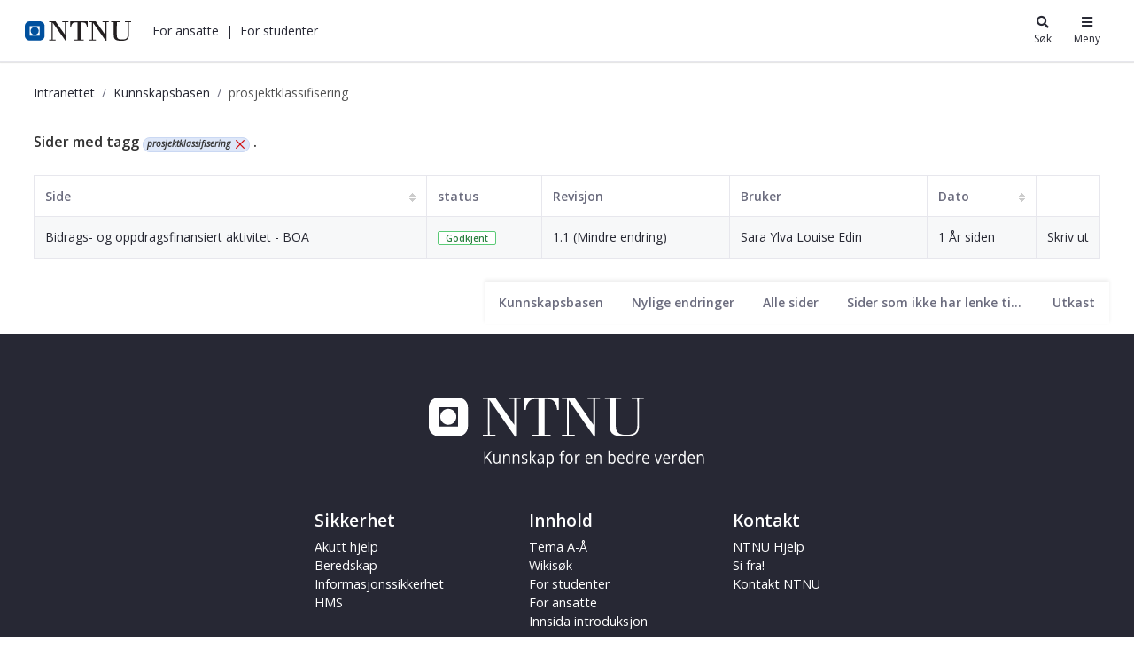

--- FILE ---
content_type: text/html;charset=UTF-8
request_url: https://i.ntnu.no/wiki/-/wiki/tag/prosjektklassifisering
body_size: 20445
content:




































	
		
			<!DOCTYPE html>


















































































<html class="ltr" dir="ltr" lang="nb-NO">
	<head>
		<title>Kunnskapsbasen - NTNU</title>
		<meta content="initial-scale=1.0, width=device-width" name="viewport" />

		<meta name="mobile-web-app-capable" content="yes">
		<meta name="application-name" content="NTNU">

		<meta name="apple-mobile-web-app-capable" content="yes">
		<meta name="apple-mobile-web-app-title" content="NTNU">
		<meta name="apple-mobile-web-app-status-bar-style" content="default">

		<link rel="apple-touch-icon" href="https://i.ntnu.no/o/ntnu-theme/images/ntnu-icon-60x60.png">
		<link rel="apple-touch-icon" sizes="76x76" href="https://i.ntnu.no/o/ntnu-theme/images/ntnu-icon-76x76.png">
		<link rel="apple-touch-icon" sizes="120x120" href="https://i.ntnu.no/o/ntnu-theme/images/ntnu-icon-120x120.png">
		<link rel="apple-touch-icon" sizes="152x152" href="https://i.ntnu.no/o/ntnu-theme/images/ntnu-icon-152x152.png">

		<link href="//fonts.googleapis.com/css?family=Open+Sans:400italic,400,300,600,700" rel="stylesheet" type="text/css">
		<meta name="google-site-verification" content="MvmsXC06IWyb82SIuHjRFnJodYChvM7Vot7rt_2EcGk">
		<script async src="https://umami.it.ntnu.no/script.js" data-website-id="c2d02892-c0b8-4056-8265-05f9e45f2f9a"></script>






































<meta content="text/html; charset=UTF-8" http-equiv="content-type" />









<meta content="prosjektklassifisering" lang="nb-NO" name="keywords" />


<script data-senna-track="permanent" src="/o/frontend-js-lodash-web/lodash/lodash.js" type="text/javascript"></script>
<script data-senna-track="permanent" src="/o/frontend-js-lodash-web/lodash/util.js" type="text/javascript"></script>


<link href="https://i.ntnu.no/o/ntnu-theme/images/logoicon.ico" rel="icon" />




	
	

			
				<link data-senna-track="temporary" href="https://i.ntnu.no/wiki/-/wiki/tag/prosjektklassifisering" hreflang="x-default" rel="alternate" />
			

			<link data-senna-track="temporary" href="https://i.ntnu.no/wiki/-/wiki/tag/prosjektklassifisering" hreflang="nb-NO" rel="alternate" />

	

			

			<link data-senna-track="temporary" href="https://i.ntnu.no/en/wiki/-/wiki/tag/prosjektklassifisering" hreflang="en-GB" rel="alternate" />

	





<link class="lfr-css-file" data-senna-track="temporary" href="https://i.ntnu.no/o/ntnu-theme/css/clay.css?browserId=other&amp;themeId=ntnutheme_WAR_ntnutheme&amp;minifierType=css&amp;languageId=nb_NO&amp;b=7110&amp;t=1766132762000" id="liferayAUICSS" rel="stylesheet" type="text/css" />



<link data-senna-track="temporary" href="/o/frontend-css-web/main.css?browserId=other&amp;themeId=ntnutheme_WAR_ntnutheme&amp;minifierType=css&amp;languageId=nb_NO&amp;b=7110&amp;t=1765988211660" id="liferayPortalCSS" rel="stylesheet" type="text/css" />









	

	





	



	

		<link data-senna-track="temporary" href="/combo?browserId=other&amp;minifierType=&amp;themeId=ntnutheme_WAR_ntnutheme&amp;languageId=nb_NO&amp;b=7110&amp;com_liferay_product_navigation_product_menu_web_portlet_ProductMenuPortlet:%2Fcss%2Fmain.css&amp;com_liferay_site_navigation_menu_web_portlet_SiteNavigationMenuPortlet:%2Fcss%2Fmain.css&amp;com_liferay_wiki_web_portlet_WikiPortlet:%2Fwiki%2Fcss%2Fmain.css&amp;t=1766132762000" id="3a664699" rel="stylesheet" type="text/css" />

	







<script data-senna-track="temporary" type="text/javascript">
	// <![CDATA[
		var Liferay = Liferay || {};

		Liferay.Browser = {
			acceptsGzip: function() {
				return true;
			},

			

			getMajorVersion: function() {
				return 131.0;
			},

			getRevision: function() {
				return '537.36';
			},
			getVersion: function() {
				return '131.0';
			},

			

			isAir: function() {
				return false;
			},
			isChrome: function() {
				return true;
			},
			isEdge: function() {
				return false;
			},
			isFirefox: function() {
				return false;
			},
			isGecko: function() {
				return true;
			},
			isIe: function() {
				return false;
			},
			isIphone: function() {
				return false;
			},
			isLinux: function() {
				return false;
			},
			isMac: function() {
				return true;
			},
			isMobile: function() {
				return false;
			},
			isMozilla: function() {
				return false;
			},
			isOpera: function() {
				return false;
			},
			isRtf: function() {
				return true;
			},
			isSafari: function() {
				return true;
			},
			isSun: function() {
				return false;
			},
			isWebKit: function() {
				return true;
			},
			isWindows: function() {
				return false;
			}
		};

		Liferay.Data = Liferay.Data || {};

		Liferay.Data.ICONS_INLINE_SVG = true;

		Liferay.Data.NAV_SELECTOR = '#navigation';

		Liferay.Data.NAV_SELECTOR_MOBILE = '#navigationCollapse';

		Liferay.Data.isCustomizationView = function() {
			return false;
		};

		Liferay.Data.notices = [
			null

			

			
		];

		Liferay.PortletKeys = {
			DOCUMENT_LIBRARY: 'com_liferay_document_library_web_portlet_DLPortlet',
			DYNAMIC_DATA_MAPPING: 'com_liferay_dynamic_data_mapping_web_portlet_DDMPortlet',
			ITEM_SELECTOR: 'com_liferay_item_selector_web_portlet_ItemSelectorPortlet'
		};

		Liferay.PropsValues = {
			JAVASCRIPT_SINGLE_PAGE_APPLICATION_TIMEOUT: 0,
			NTLM_AUTH_ENABLED: false,
			UPLOAD_SERVLET_REQUEST_IMPL_MAX_SIZE: 90085760000
		};

		Liferay.ThemeDisplay = {

			

			
				getLayoutId: function() {
					return '6';
				},

				

				getLayoutRelativeControlPanelURL: function() {
					return '/group/guest/~/control_panel/manage?p_p_id=com_liferay_wiki_web_portlet_WikiPortlet';
				},

				getLayoutRelativeURL: function() {
					return '/wiki';
				},
				getLayoutURL: function() {
					return 'https://i.ntnu.no/wiki';
				},
				getParentLayoutId: function() {
					return '1';
				},
				isControlPanel: function() {
					return false;
				},
				isPrivateLayout: function() {
					return 'false';
				},
				isVirtualLayout: function() {
					return false;
				},
			

			getBCP47LanguageId: function() {
				return 'nb-NO';
			},
			getCanonicalURL: function() {

				

				return 'https\x3a\x2f\x2fi\x2entnu\x2eno\x2fwiki\x2f-\x2fwiki\x2ftag\x2fprosjektklassifisering';
			},
			getCDNBaseURL: function() {
				return 'https://i.ntnu.no';
			},
			getCDNDynamicResourcesHost: function() {
				return '';
			},
			getCDNHost: function() {
				return '';
			},
			getCompanyGroupId: function() {
				return '1305837862';
			},
			getCompanyId: function() {
				return '1305837814';
			},
			getDefaultLanguageId: function() {
				return 'nb_NO';
			},
			getDoAsUserIdEncoded: function() {
				return '';
			},
			getLanguageId: function() {
				return 'nb_NO';
			},
			getParentGroupId: function() {
				return '1305837853';
			},
			getPathContext: function() {
				return '';
			},
			getPathImage: function() {
				return '/image';
			},
			getPathJavaScript: function() {
				return '/o/frontend-js-web';
			},
			getPathMain: function() {
				return '/c';
			},
			getPathThemeImages: function() {
				return 'https://i.ntnu.no/o/ntnu-theme/images';
			},
			getPathThemeRoot: function() {
				return '/o/ntnu-theme';
			},
			getPlid: function() {
				return '1307200529';
			},
			getPortalURL: function() {
				return 'https://i.ntnu.no';
			},
			getScopeGroupId: function() {
				return '1305837853';
			},
			getScopeGroupIdOrLiveGroupId: function() {
				return '1305837853';
			},
			getSessionId: function() {
				return '';
			},
			getSiteAdminURL: function() {
				return 'https://i.ntnu.no/group/guest/~/control_panel/manage?p_p_lifecycle=0&p_p_state=maximized&p_p_mode=view';
			},
			getSiteGroupId: function() {
				return '1305837853';
			},
			getURLControlPanel: function() {
				return '/group/control_panel?refererPlid=1307200529';
			},
			getURLHome: function() {
				return 'https\x3a\x2f\x2fi\x2entnu\x2eno\x2fweb\x2fguest';
			},
			getUserEmailAddress: function() {
				return '';
			},
			getUserId: function() {
				return '1305837817';
			},
			getUserName: function() {
				return '';
			},
			isAddSessionIdToURL: function() {
				return false;
			},
			isFreeformLayout: function() {
				return false;
			},
			isImpersonated: function() {
				return false;
			},
			isSignedIn: function() {
				return false;
			},
			isStateExclusive: function() {
				return false;
			},
			isStateMaximized: function() {
				return false;
			},
			isStatePopUp: function() {
				return false;
			}
		};

		var themeDisplay = Liferay.ThemeDisplay;

		Liferay.AUI = {

			

			getAvailableLangPath: function() {
				return 'available_languages.jsp?browserId=other&themeId=ntnutheme_WAR_ntnutheme&colorSchemeId=01&minifierType=js&languageId=nb_NO&b=7110&t=1768386642405';
			},
			getCombine: function() {
				return true;
			},
			getComboPath: function() {
				return '/combo/?browserId=other&minifierType=&languageId=nb_NO&b=7110&t=1765988216843&';
			},
			getDateFormat: function() {
				return '%d.%m.%Y';
			},
			getEditorCKEditorPath: function() {
				return '/o/frontend-editor-ckeditor-web';
			},
			getFilter: function() {
				var filter = 'raw';

				
					
						filter = 'min';
					
					

				return filter;
			},
			getFilterConfig: function() {
				var instance = this;

				var filterConfig = null;

				if (!instance.getCombine()) {
					filterConfig = {
						replaceStr: '.js' + instance.getStaticResourceURLParams(),
						searchExp: '\\.js$'
					};
				}

				return filterConfig;
			},
			getJavaScriptRootPath: function() {
				return '/o/frontend-js-web';
			},
			getLangPath: function() {
				return 'aui_lang.jsp?browserId=other&themeId=ntnutheme_WAR_ntnutheme&colorSchemeId=01&minifierType=js&languageId=nb_NO&b=7110&t=1765988216843';
			},
			getPortletRootPath: function() {
				return '/html/portlet';
			},
			getStaticResourceURLParams: function() {
				return '?browserId=other&minifierType=&languageId=nb_NO&b=7110&t=1765988216843';
			}
		};

		Liferay.authToken = 'Okcq4JdZ';

		

		Liferay.currentURL = '\x2fwiki\x2f-\x2fwiki\x2ftag\x2fprosjektklassifisering';
		Liferay.currentURLEncoded = '\x252Fwiki\x252F-\x252Fwiki\x252Ftag\x252Fprosjektklassifisering';
	// ]]>
</script>



	

	<script src="/o/js_loader_modules?t=1767957040851" type="text/javascript"></script>


<script src="/o/js_loader_config?t=1765988229624" type="text/javascript"></script>
<script data-senna-track="permanent" src="/combo?browserId=other&minifierType=js&languageId=nb_NO&b=7110&t=1765988216843&/o/frontend-js-web/jquery/jquery.js&/o/frontend-js-web/clay/popper.js&/o/frontend-js-web/clay/bootstrap.js&/o/frontend-js-web/aui/aui/aui.js&/o/frontend-js-web/aui/aui-base-html5-shiv/aui-base-html5-shiv.js&/o/frontend-js-web/liferay/browser_selectors.js&/o/frontend-js-web/liferay/modules.js&/o/frontend-js-web/liferay/aui_sandbox.js&/o/frontend-js-web/clay/collapsible-search.js&/o/frontend-js-web/clay/side-navigation.js&/o/frontend-js-web/jquery/fm.js&/o/frontend-js-web/jquery/form.js&/o/frontend-js-web/misc/svg4everybody.js&/o/frontend-js-web/aui/arraylist-add/arraylist-add.js&/o/frontend-js-web/aui/arraylist-filter/arraylist-filter.js&/o/frontend-js-web/aui/arraylist/arraylist.js&/o/frontend-js-web/aui/array-extras/array-extras.js&/o/frontend-js-web/aui/array-invoke/array-invoke.js&/o/frontend-js-web/aui/attribute-base/attribute-base.js&/o/frontend-js-web/aui/attribute-complex/attribute-complex.js&/o/frontend-js-web/aui/attribute-core/attribute-core.js&/o/frontend-js-web/aui/attribute-observable/attribute-observable.js&/o/frontend-js-web/aui/attribute-extras/attribute-extras.js&/o/frontend-js-web/aui/base-base/base-base.js&/o/frontend-js-web/aui/base-pluginhost/base-pluginhost.js&/o/frontend-js-web/aui/classnamemanager/classnamemanager.js&/o/frontend-js-web/aui/datatype-xml-format/datatype-xml-format.js&/o/frontend-js-web/aui/datatype-xml-parse/datatype-xml-parse.js&/o/frontend-js-web/aui/dom-base/dom-base.js&/o/frontend-js-web/aui/dom-core/dom-core.js&/o/frontend-js-web/aui/dom-screen/dom-screen.js&/o/frontend-js-web/aui/dom-style/dom-style.js&/o/frontend-js-web/aui/event-base/event-base.js&/o/frontend-js-web/aui/event-custom-base/event-custom-base.js&/o/frontend-js-web/aui/event-custom-complex/event-custom-complex.js&/o/frontend-js-web/aui/event-delegate/event-delegate.js&/o/frontend-js-web/aui/event-focus/event-focus.js&/o/frontend-js-web/aui/event-hover/event-hover.js" type="text/javascript"></script>
<script data-senna-track="permanent" src="/combo?browserId=other&minifierType=js&languageId=nb_NO&b=7110&t=1765988216843&/o/frontend-js-web/aui/event-key/event-key.js&/o/frontend-js-web/aui/event-mouseenter/event-mouseenter.js&/o/frontend-js-web/aui/event-mousewheel/event-mousewheel.js&/o/frontend-js-web/aui/event-outside/event-outside.js&/o/frontend-js-web/aui/event-resize/event-resize.js&/o/frontend-js-web/aui/event-simulate/event-simulate.js&/o/frontend-js-web/aui/event-synthetic/event-synthetic.js&/o/frontend-js-web/aui/intl/intl.js&/o/frontend-js-web/aui/io-base/io-base.js&/o/frontend-js-web/aui/io-form/io-form.js&/o/frontend-js-web/aui/io-queue/io-queue.js&/o/frontend-js-web/aui/io-upload-iframe/io-upload-iframe.js&/o/frontend-js-web/aui/io-xdr/io-xdr.js&/o/frontend-js-web/aui/json-parse/json-parse.js&/o/frontend-js-web/aui/json-stringify/json-stringify.js&/o/frontend-js-web/aui/node-base/node-base.js&/o/frontend-js-web/aui/node-core/node-core.js&/o/frontend-js-web/aui/node-event-delegate/node-event-delegate.js&/o/frontend-js-web/aui/node-event-simulate/node-event-simulate.js&/o/frontend-js-web/aui/node-focusmanager/node-focusmanager.js&/o/frontend-js-web/aui/node-pluginhost/node-pluginhost.js&/o/frontend-js-web/aui/node-screen/node-screen.js&/o/frontend-js-web/aui/node-style/node-style.js&/o/frontend-js-web/aui/oop/oop.js&/o/frontend-js-web/aui/plugin/plugin.js&/o/frontend-js-web/aui/pluginhost-base/pluginhost-base.js&/o/frontend-js-web/aui/pluginhost-config/pluginhost-config.js&/o/frontend-js-web/aui/querystring-stringify-simple/querystring-stringify-simple.js&/o/frontend-js-web/aui/queue-promote/queue-promote.js&/o/frontend-js-web/aui/selector-css2/selector-css2.js&/o/frontend-js-web/aui/selector-css3/selector-css3.js&/o/frontend-js-web/aui/selector-native/selector-native.js&/o/frontend-js-web/aui/selector/selector.js&/o/frontend-js-web/aui/widget-base/widget-base.js&/o/frontend-js-web/aui/widget-htmlparser/widget-htmlparser.js&/o/frontend-js-web/aui/widget-skin/widget-skin.js" type="text/javascript"></script>
<script data-senna-track="permanent" src="/combo?browserId=other&minifierType=js&languageId=nb_NO&b=7110&t=1765988216843&/o/frontend-js-web/aui/widget-uievents/widget-uievents.js&/o/frontend-js-web/aui/yui-throttle/yui-throttle.js&/o/frontend-js-web/aui/aui-base-core/aui-base-core.js&/o/frontend-js-web/aui/aui-base-lang/aui-base-lang.js&/o/frontend-js-web/aui/aui-classnamemanager/aui-classnamemanager.js&/o/frontend-js-web/aui/aui-component/aui-component.js&/o/frontend-js-web/aui/aui-debounce/aui-debounce.js&/o/frontend-js-web/aui/aui-delayed-task-deprecated/aui-delayed-task-deprecated.js&/o/frontend-js-web/aui/aui-event-base/aui-event-base.js&/o/frontend-js-web/aui/aui-event-input/aui-event-input.js&/o/frontend-js-web/aui/aui-form-validator/aui-form-validator.js&/o/frontend-js-web/aui/aui-node-base/aui-node-base.js&/o/frontend-js-web/aui/aui-node-html5/aui-node-html5.js&/o/frontend-js-web/aui/aui-selector/aui-selector.js&/o/frontend-js-web/aui/aui-timer/aui-timer.js&/o/frontend-js-web/liferay/dependency.js&/o/frontend-js-web/liferay/dom_task_runner.js&/o/frontend-js-web/liferay/events.js&/o/frontend-js-web/liferay/language.js&/o/frontend-js-web/liferay/lazy_load.js&/o/frontend-js-web/liferay/liferay.js&/o/frontend-js-web/liferay/util.js&/o/frontend-js-web/liferay/global.bundle.js&/o/frontend-js-web/liferay/portal.js&/o/frontend-js-web/liferay/portlet.js&/o/frontend-js-web/liferay/workflow.js&/o/frontend-js-web/liferay/address.js&/o/frontend-js-web/liferay/form.js&/o/frontend-js-web/liferay/form_placeholders.js&/o/frontend-js-web/liferay/icon.js&/o/frontend-js-web/liferay/menu.js&/o/frontend-js-web/liferay/notice.js&/o/frontend-js-web/liferay/poller.js" type="text/javascript"></script>
<script src="/o/frontend-js-web/loader/config.js" type="text/javascript"></script>
<script src="/o/frontend-js-web/loader/loader.3.js" type="text/javascript"></script>




	

	<script data-senna-track="temporary" src="/o/js_bundle_config?t=1765988267864" type="text/javascript"></script>


<script data-senna-track="temporary" type="text/javascript">
	// <![CDATA[
		
			
				
		

		

		
	// ]]>
</script>









	
		

			

			
		
		



	
		

			

			
		
	












	

	





	



	















<link class="lfr-css-file" data-senna-track="temporary" href="https://i.ntnu.no/o/ntnu-theme/css/main.css?browserId=other&amp;themeId=ntnutheme_WAR_ntnutheme&amp;minifierType=css&amp;languageId=nb_NO&amp;b=7110&amp;t=1766132762000" id="liferayThemeCSS" rel="stylesheet" type="text/css" />




	<style data-senna-track="temporary" type="text/css">
		/*  DO NOT mess about (csaetre) III-5549 
Last changed 2024-05-22  */


/* Breadcrumbs */

a.breadcrumb-link:hover,
.breadcrumb li:hover a {
    color: var(--ntnu-main-blue) !important;
}


/* -- [ hide focus and other stuffr ] -- */


/* -- [  hide function   ] -- */

menu#portlet-topper-toolbar_com_liferay_wiki_web_portlet_WikiPortlet,
.portlet-breadcrumb .portlet-title-text {
    display: none!important;
}


/* -- [ hide from users signed in ] -- */

.portlet-wiki .autofit-float.autofit-row.portlet-header,
.portlet-wiki .portlet-title-default,
.portlet-wiki .portlet-name-text,
.portlet-wiki .portlet-topper,
.portlet-breadcrumb .portlet-topper,
.portlet-wiki div.page-attachments {
    display: none!important;
}

.portlet-wiki:hover .portlet-topper,
.portlet-wiki:hover .portlet-title-default,
.portlet-wiki:hover .portlet-name-text,
.portlet-breadcrumb:hover .portlet-topper,
.portlet-breadcrumb:hover .portlet-title-default,
.portlet-breadcrumb:hover .portlet-name-text {
    border-color: transparent!important;
    background-color: transparent;
}

.portlet-breadcrumb:hover .portlet-content,
section#portlet_com_liferay_wiki_web_portlet_WikiPortlet:hover .portlet-content {
    border-color: transparent!important;
}

@media only screen and (max-width: 767px) {
   .controls-visible .portlet-content-editable {
    border-color: transparent!important;
    }
}


/* -- [ hide or show for editors] -- */

.signed-out .portlet-wiki .page-redirect,
.controls-hidden .portlet-wiki .page-redirect {
    display: none;
}

.signed-in.controls-visible .portlet-dropzone {
    border: 1px dashed transparent;
}


/* -- [ move wiki navbar - it confuses users] -- */

.portlet-wiki .navbar {
    background-color: #fff;
    position: absolute;
    bottom: 0px;
    height: auto;
    right: 0;
    display: block;
    border-radius: 0px;
    clear: all;
    box-shadow: 0 -.125rem .25rem rgba(0, 0, 0, .075)!important;
}


/* spacing below article table */

.portlet-wiki .taglib-search-iterator-page-iterator-bottom,
.portlet-wiki .main-content-body,
.portlet-wiki .portlet-content-container {
    padding-bottom: 2em;
}


/* -- [hide new wiki button  ] -- */

.portlet-wiki #portlet-title-menu_com_liferay_wiki_web_portlet_WikiPortlet_0 {
    background-color: transparent!important;
}

#ppfe__column1__0 {
    height: 1em;
    padding: 1em 1.5em;
    border-radius: 10px;
}


/* -- [ TOC ] -- */

.portlet-wiki .toc {
    border-color: #AAAAAA36;
    padding: 1em 1em .5em 1em;
    margin-bottom: 1em;
    margin-left: 1.5em;
    float: right;
    max-width: 25rem;
}

.wiki-body .toc ol ol,
.wiki-body .toc ol ol li.toc-level-2 {
    list-style: image;
    list-style-image: url(/documents/1305837853/1306916822/li-child-marker.svg);
}

@media(max-width: 960px) {
    .portlet-wiki .toc {
        max-width: unset;
        width: 100%;
        margin-top: .5rem;
        clear: right;
    }
}


/* accordian width  III-5560 */

.wiki-body .ntnuToggler {
    max-width: 700px;
}

.wiki-body .ntnuToggler h4 {
    font-size: 1em;
}

.wiki-body .ntnuToggler h4 button {
    line-height: 170%;
    padding: 8px;
}

.wiki-body .ntnuToggler + h2,
.wiki-body .ntnuToggler + h3,
.wiki-body .ntnuToggler + p {
    margin-top: 1em;
}

.wiki-body .ntnuToggler > h4 + div,
.wiki-body .ntnuToggler > h3 + div {
    padding: 1em 0;
}


/* -- [edt, details, print, supbage controls ] -- */

.signed-out .portlet-wiki .top-actions .taglib-text,
.controls-hidden .portlet-wiki .top-actions .taglib-text {
    display: none;
}

.signed-out .portlet-wiki .top-actions .lfr-icon-item,
.controls-hidden .portlet-wiki .top-actions .lfr-icon-item {
    color: #000;
    text-align: center;
    padding: 5px;
}

.portlet-wiki .top-actions span:hover a {
    color: #00509e !important;
}


/* -- [ creole wiki CTA ] -- */

.portlet-wiki img[src*="secondary-button.png"]+a,
.portlet-wiki img[src*="primary-button.png"]+a {
    vertical-align: middle!important;
    border-radius: 10rem;
    display: inline-block;
    padding: .3em 1em;
    height: auto;
    font-weight: bold;
    line-height: 1.5em;
    text-align: center;
    vertical-align: top;
    cursor: pointer;
    text-decoration: none;
}

.portlet-wiki img[src*="primary-button.png"]+a {
    background: transparent;
    color: #00509e;
    border: 1px solid #00509e;
}

.portlet-wiki img[src*="secondary-button.png"]+a {
    color: #333;
    border: 1px solid #333;
}

.portlet-wiki img[src*="primary-button.png"]+a:hover,
.portlet-wiki img[src*="secondary-button.png"]+a:hover {
    background: var(--primary);
    color: #fff;
    text-decoration: none;
    border-color: rgba(0, 0, 0, 0);
}


/* -- [ wiki iframe placeholder buttons III-5565  ] -- */

a.ntnu-iframe-youtube:after,
a.ntnu-iframe-other:after {
    content: "\f061";
    font-family: "FontAwesome";
    margin-left: .5rem;
}


/* -- [ wiki body ] -- */

.wiki-body p,
.wiki-body li {
    max-width: 700px;
}


/* top title */

.portlet-wiki h3.header-title {
    font-size: 2em;
    font-weight: 400;
    display: inline-block;
    white-space: normal;
    max-width: 700px;
}

.wiki-body h5 {
    font-size: 1rem;
    margin-top: 1.5em;
    font-weight: 900;
}


/* title */

.wiki-body table td {
    border-left-width: 0;
    border-right-width: 0;
    border-top: 1px solid #ccc;
    border-bottom: 1px solid #ccc;
    color: #444;
    padding: 3px 8px;
    vertical-align: top;
}

.wiki-body tr:first-of-type {
    border-top: 1px solid #ccc;
    border-bottom: 1px solid #ccc;
    color: #444;
    background-color: #eee;
    padding: 4px 8px;
}

.wiki-body table.tbl-headrow-light2 tr:first-of-type,
.wiki-body table.tbl-simple-light2 tr:first-of-type,
.wiki-body table.tbl-headrow-dark2 tr:first-of-type,
.wiki-body table.tbl-simple-dark2 tr:first-of-type,
.wiki-body table.tbl-headrow-line2 tr:first-of-type {
    background-color: transparent!important;
}

.portlet-wiki .wiki-body table tr td p {
    padding: 0;
    margin: 0;
}


/* -- [ child page list ] -- */

.portlet-wiki .sidenav-content .list-group-item h3 {
    font-size: .9rem;
}

.portlet-wiki .sidenav-content .list-group-item .text-default {
    display: none;
}

.portlet-wiki .sidenav-content .list-group-item {
    padding: 0
}

.portlet-wiki .sidenav-content .list-group-item a {
    display: block;
    padding: .5em 1.2em;
}

.portlet-wiki .sidenav-content .list-group-item:hover {
    background-color: rgb(247, 247, 249)
}

@media (max-width: 767.98px) {
    .signed-out .portlet-wiki .top-actions,
    .controls-hidden .portlet-wiki .top-actions {
        position: relative;
        clear: none!important;
    }
    .signed-out .portlet-wiki .top-actions,
    .controls-hidden .portlet-wiki .top-actions {
        display: none;
    }
}


/* -- [ guide  editors to good ] -- */


/* fake toggler toggler */

div#_com_liferay_wiki_web_portlet_WikiPortlet_contentEditorContainer .toggler-header,
body.html-editor.portlet.portlet-wiki.cke_editable.cke_editable_themed.cke_contents_ltr.cke_show_borders .toggler-header {
    color: #E91E63;
    padding-top: 1em;
    padding-bottom: 1em;
}


/* editorial wiki comment */

input#_com_liferay_wiki_web_portlet_WikiPortlet_summary {
    background: #CDDC3963;
}
	</style>





	<style data-senna-track="temporary" type="text/css">

		

			

		

			

		

			

		

			

		

			

		

			

		

			

		

			

		

	</style>


<link data-senna-track="permanent" href="https://i.ntnu.no/combo?browserId=other&minifierType=css&languageId=nb_NO&b=7110&t=1765988208986&/o/product-navigation-simulation-theme-contributor/css/simulation_panel.css&/o/product-navigation-product-menu-theme-contributor/product_navigation_product_menu.css&/o/product-navigation-control-menu-theme-contributor/product_navigation_control_menu.css" rel="stylesheet" type = "text/css" />
<script data-senna-track="permanent" src="https://i.ntnu.no/combo?browserId=other&minifierType=js&languageId=nb_NO&b=7110&t=1765988208986&/o/product-navigation-control-menu-theme-contributor/product_navigation_control_menu.js" type = "text/javascript"></script>






<script type="text/javascript">
// <![CDATA[
Liferay.on(
	'ddmFieldBlur', function(event) {
		if (window.Analytics) {
			Analytics.send(
				'fieldBlurred',
				'Form',
				{
					fieldName: event.fieldName,
					focusDuration: event.focusDuration,
					formId: event.formId,
					page: event.page - 1
				}
			);
		}
	}
);

Liferay.on(
	'ddmFieldFocus', function(event) {
		if (window.Analytics) {
			Analytics.send(
				'fieldFocused',
				'Form',
				{
					fieldName: event.fieldName,
					formId: event.formId,
					page: event.page - 1
				}
			);
		}
	}
);

Liferay.on(
	'ddmFormPageShow', function(event) {
		if (window.Analytics) {
			Analytics.send(
				'pageViewed',
				'Form',
				{
					formId: event.formId,
					page: event.page,
					title: event.title
				}
			);
		}
	}
);

Liferay.on(
	'ddmFormSubmit', function(event) {
		if (window.Analytics) {
			Analytics.send(
				'formSubmitted',
				'Form',
				{
					formId: event.formId
				}
			);
		}
	}
);

Liferay.on(
	'ddmFormView', function(event) {
		if (window.Analytics) {
			Analytics.send(
				'formViewed',
				'Form',
				{
					formId: event.formId,
					title: event.title
				}
			);
		}
	}
);
// ]]>
</script>







<script data-senna-track="temporary" type="text/javascript">
	if (window.Analytics) {
		window._com_liferay_document_library_analytics_isViewFileEntry = false;
	}
</script>





















	</head>


	<body class=" controls-visible  yui3-skin-sam guest-site signed-out public-page site">

















































	<nav class="quick-access-nav" id="ffrc_quickAccessNav">
		<h1 class="hide-accessible">Navigasjon</h1>

		<ul>
			
				<li><a href="#main-content">Hopp til innhold</a></li>
			

			
		</ul>
	</nav>

	





















































































		<div class="mb-0 pt-0" id="wrapper">


<style type="text/css">

  .hidden {
    display: none;
  }

  #menu-container {
    position: absolute;
    top: -71px;
    width: 375px;
    max-width: 100vw; /* iphone SE */
    right: 0;
    z-index: 999;
    text-align: left;
    line-height: normal;
    padding: 0; 
    background-color: white
  }

  .header-toggle-btn:hover {
    text-decoration: underline;
  }
  
  .header-toggle-btn.active {
    text-decoration: underline;
  }

  .shadow-sm {
    box-shadow: 0 0 1px rgba(0, 0, 0, 0.2), 0 0 1rem rgba(40, 40, 40, 0.2);
  }

</style>

<header id="banner">
  <div id="navigation" class="navbar navbar-classic navbar-expand-md navbar-light shadow-ntnu bgc-white light bgh-s">
    <div class="d-flex container">
      <a href="/" id="home_href">
        <h1 class="sr-only">i.ntnu.no</h1>
        <img id="header_logo" alt="NTNU Hjemmeside" width="120px" src="https://i.ntnu.no/o/ntnu-theme/images/ntnu-logo-web-v1.svg" height="23px" />
      </a>
      
      <div class="d-none d-md-flex" style="flex-grow:1;">
        <ul class="d-flex" style="margin:0;padding:0;list-style:none;">
          <li id="employees-menu-button" class="ml-2 header-toggle-btn cursor-pointer text-dark" role="button"><a>For ansatte</a></li>
          <span class="ml-2">|</span>
          <li id="students-menu-button" class="ml-2 header-toggle-btn cursor-pointer text-dark" role="button"><a>For studenter</a></li>
        </ul>
      </div>

      <div class="d-flex">
        <button id="search-menu-button" class="header-toggle-btn icn-text-btn" type="button" style="color: #272833;">
          <span class="icn"><i class="fa fa-search"></i></span>
          <span class="icn-label">Søk</span>
        </button>
        <button id="main-menu-button" class="header-toggle-btn icn-text-btn" type="button" style="color: #272833;">
          <span class="icn"><i class="fa fa-bars"></i></span>
          <span class="icn-label">Meny</span>
        </button>
      </div>
    </div>
  </div>

  <div id="search-container" class="header-toggle-container hidden">
    <div id="search" style="max-width:30rem;margin:5vh auto;position:relative;">
      <form method="GET" action="/sok" class="searchWrap input-group-item search-bar-keywords-input-wrapper" style="width: 100%;" id="yui_patched_v3_11_0_1_1629798147318_1201">
        <div id="searchTrigger"></div>
        <div style="position:relative;flex-grow:1;" id="yui_patched_v3_11_0_1_1629798147318_1200">
          <input type="text" aria-label="search" id="innsidaSearch" name="query" placeholder="Søk" style="border: 1px solid rgb(241, 242, 245); border-right-width: 1px; border-right-width: 0; border-bottom-left-radius: 4px; border-top-left-radius: 4px; border-top-right-radius: 0; border-bottom-right-radius: 0; color: rgb(39, 40, 51); font-weight: 400; height: 2.5rem; line-height: 1.5; margin: 0; padding: 0.5rem 0 0.5rem 1rem; flex-grow: 1; width: 100%;" aria-expanded="false" class="">
        </div>
        <div class="input-group-inset-item input-group-inset-item-after search-bar-search-button-wrapper">
          <button class="btn search-bar-search-button btn-unstyled" aria-label="Søk" type="submit">
            <svg class="lexicon-icon lexicon-icon-search" focusable="false" role="presentation" viewBox="0 0 512 512">
              <path class="lexicon-icon-outline" d="M503.254 467.861l-133.645-133.645c27.671-35.13 44.344-79.327 44.344-127.415 0-113.784-92.578-206.362-206.362-206.362s-206.362 92.578-206.362 206.362 92.578 206.362 206.362 206.362c47.268 0 90.735-16.146 125.572-42.969l133.851 133.851c5.002 5.002 11.554 7.488 18.106 7.488s13.104-2.486 18.106-7.488c10.004-10.003 10.004-26.209 0.029-36.183zM52.446 206.801c0-85.558 69.616-155.173 155.173-155.173s155.174 69.616 155.174 155.173-69.616 155.173-155.173 155.173-155.173-69.616-155.173-155.173z"></path>
            </svg>
          </button>
        </div>
      </form>
      <div class="text-center mt-2">
        <a class="text-white" href="/sok">Avansert søk og filtrering</a>
      </div>
      <span class="currentFilter"></span>
      <div id="miniSearchResult" class="text-dark"></div>
    </div>
    
<div style="max-width:56em;margin:0 auto;"><h2>Andre søketjenester</h2></div>
<div style="max-width:56em;margin:0 auto;">
  <div class="d-flex flex-wrap justify-content-between m-4">
    <dl class="text-nowrap">
      <dt>Forskning</dt>
      <dd><a href="http://ntnu.oria.no/" class="outbound text-white">Litteratursøk (Oria)</a></dd>
      <dd><a href="/researchdata" class="outbound text-white">Forskningsdata</a></dd>
      <dd><a href="https://app.cristin.no/search.jsf?type=result" class="outbound text-white">Publikasjoner (NVA)</a></dd>
    </dl>
    <dl class="text-nowrap">
      <dt>Utdanning</dt>
      <dd><a href="https://www.ntnu.no/studier/emner" class="outbound text-white">Emner/fag</a></dd>
      <dd><a href="https://www.ntnu.no/studier/alle" class="outbound text-white">Studieprogrammer</a></dd>
      <dd><a href="https://bibsys-ntnu-ub.alma.exlibrisgroup.com/leganto/public/47BIBSYS_NTNU_UB/searchlists?auth=SAML" class="outbound text-white">Pensumlister (Leganto)</a></dd>
      <dd><a href="https://tp.uio.no/ntnu/rombestilling/" class="outbound text-white">Undervisningsrom</a></dd>
      <dd><a href="https://dlr.unit.no/" class="outbound text-white">Digitale læringsressurser (DLR)</a></dd>
      <dd><a href="https://ntnu.cloud.panopto.eu/" class="outbound text-white">Undervisningsvideoer (Panopto)</a></dd>
    </dl>
    <dl class="text-nowrap">
      <dt>Annet</dt>
      <dd><a href="https://www.ntnu.no/ansatte" class="outbound text-white">Finn ansatte</a></dd>
      <dd><a href="https://www.ntnu.no/sok" class="outbound text-white">Søk på ntnu.no</a></dd>
      <dd><a href="https://www.office.com/search?auth=2" class="outbound text-white">Office 365 (Sharepoint)</a></dd>
      <dd><a href="https://use.mazemap.com/" class="outbound text-white">Kart, bygg, rom (MazeMap)</a></dd>
      <dd><a href="https://ntnu.fotoware.cloud/fotoweb/" class="outbound text-white">NTNUs bilder (FotoWare)</a></dd>
    </dl>
  </div>
</div>
  </div>

  <div id="students-container" class="header-toggle-container hidden">
<div class="container">
  <div class="row m-4">
    <div class="col-12 col-md-6 border-bottom-sm-right insta-icons">
      <div class="row text-center text-white mt-5">
        <a href="https://innsida.ntnu.no/blackboard" class="outbound text-white col-4 mb-5">
            <div class="icon"><svg aria-hidden="true" version="1.1" xmlns="http://www.w3.org/2000/svg" xmlns:xlink="http://www.w3.org/1999/xlink" x="0px" y="0px" viewBox="0 0 512 512" enable-background="new 0 0 512 512" xml:space="preserve"> <circle cx="256" cy="256" r="179.5" fill="#fff"></circle> <path fill="rgba(0, 0, 0, 0.65)" d="M147.251,183.696h55.706c11.065,0,19.078,0.382,24.801,1.526c5.342,1.145,10.302,3.051,14.5,6.105 c4.196,3.051,8.013,7.249,10.682,12.209c2.672,4.959,4.198,10.684,4.198,16.788c0,6.868-1.908,12.974-5.342,18.695 c-3.435,5.723-8.394,9.92-14.117,12.592c8.393,2.67,14.88,6.866,19.459,12.973c4.579,6.104,6.868,13.354,6.868,21.747 c0,6.486-1.526,12.974-4.58,19.078c-3.051,6.105-6.867,11.065-12.209,14.882c-4.959,3.814-11.446,6.104-18.695,6.866 c-4.58,0.384-16.026,0.763-33.958,1.146h-47.312V183.696z M172.052,207.734l-0.382,35.482h21.748c4.197,0,8.396,0,12.592,0 c4.578,0,8.776,0,13.354-1.906c3.814-1.526,7.631-4.58,9.538-8.394c1.526-2.671,2.29-5.723,2.29-8.777 c0-3.814-1.909-7.248-4.197-9.918c-3.053-3.435-7.249-5.343-11.446-5.725c-2.671-0.381-10.685-0.381-24.039-0.381 L172.052,207.734z M171.289,265.729l0.382,37.774h28.998c6.486,0,12.972,0,19.84,0c6.869-1.146,9.539-1.909,13.737-6.104 c1.907-1.909,4.959-6.105,5.341-11.829c0-4.577-1.145-6.486-2.29-9.156c-1.145-1.907-2.29-3.435-3.815-4.962 c-3.816-3.814-10.303-5.723-15.263-5.723c-6.486-0.38-13.354,0-19.841,0H171.289z"></path> <path fill="rgba(0, 0, 0, 0.65)" d="M272.401,326.396V183.696h24.799v52.272c8.395-9.921,17.552-19.077,37.011-19.077 c12.21,0,22.893,4.195,31.669,12.972c9.919,9.92,16.787,25.946,16.025,45.023c-1.145,22.512-5.723,28.616-14.88,39.3 c-8.396,9.538-22.512,14.117-33.96,14.117c-7.247,0-13.734-0.762-19.458-3.814c-5.723-3.052-12.209-8.778-16.407-14.5v16.406 H272.401z M297.199,272.979c0,10.683,4.198,18.314,7.251,23.273c6.104,6.104,8.774,8.014,18.695,9.922 c5.723,1.144,16.023-1.146,21.367-5.724c6.104-4.961,11.063-12.591,12.209-24.037c1.525-17.552-4.959-26.328-9.92-30.906 c-6.869-5.724-15.644-7.25-22.13-6.868c-8.014,0.38-16.788,6.104-20.985,11.064 C299.489,255.427,297.199,262.676,297.199,272.979z"></path></svg></div>
            <div>Blackboard</div>
        </a>
        <a href="https://ntnu.inspera.no/" class="outbound text-white col-4 mb-5">
            <div class="icon"><i class="fa fa-check"></i></div>
            <div>Inspera</div>
        </a>
        <a href="https://innsida.ntnu.no/o365" class="outbound text-white col-4 mb-5">
            <div class="icon"><svg version="1.1" id="image-2" xmlns="http://www.w3.org/2000/svg" xmlns:xlink="http://www.w3.org/1999/xlink" x="0px" y="0px" width="64px" height="64px" viewBox="-27.68 391.629 64 64" enable-background="new -27.68 391.629 64 64" xml:space="preserve"> <path fill="none" d="M-1.156,394.943l-0.305,0.184c-0.486,0.297-0.943,0.625-1.37,0.986l0.88-0.623h7.471l1.357,10.335l-6.791,6.826 l-6.79,4.743v5.471c0,3.819,1.986,7.363,5.239,9.342l7.149,4.348l-15.104,8.854h-2.913l-5.43-3.303 c-3.252-1.979-5.239-5.521-5.239-9.341v-18.395c0-3.822,1.988-7.365,5.242-9.343l16.298-9.908 C-1.36,395.059-1.258,395-1.156,394.943z"/> <path fill="#FFFFFF" stroke="#00509E" stroke-width="3" stroke-miterlimit="10" d="M-1.156,394.943l-0.305,0.184 c-0.486,0.297-0.943,0.625-1.37,0.986l0.88-0.623h7.471l1.357,10.335l-6.791,6.826l-6.79,4.743v5.471 c0,3.819,1.986,7.363,5.239,9.342l7.149,4.348l-15.104,8.854h-2.913l-5.43-3.303c-3.252-1.979-5.239-5.521-5.239-9.341v-18.395 c0-3.822,1.988-7.365,5.242-9.343l16.298-9.908C-1.36,395.059-1.258,395-1.156,394.943z"/> <path fill="none" d="M15.027,416.746v6.115c0,3.819-1.987,7.364-5.239,9.342l-16.298,9.913c-3.333,2.029-7.482,2.103-10.874,0.22 l15.919,9.686c3.459,2.103,7.794,2.103,11.252,0l16.298-9.915c3.252-1.979,5.238-5.521,5.238-9.341v-4.418l-1.358-2.046 L15.027,416.746z"/> <path fill="#FFFFFF" stroke="#00509E" stroke-width="3" stroke-miterlimit="10" d="M15.027,416.746v6.115 c0,3.819-1.987,7.364-5.239,9.342l-16.298,9.913c-3.333,2.029-7.482,2.103-10.874,0.22l15.919,9.686 c3.459,2.103,7.794,2.103,11.252,0l16.298-9.915c3.252-1.979,5.238-5.521,5.238-9.341v-4.418l-1.358-2.046L15.027,416.746z"/> <path fill="none" d="M26.083,405.028L9.786,395.12c-3.35-2.035-7.522-2.1-10.922-0.188l-0.324,0.194 c-3.254,1.979-5.242,5.523-5.242,9.346v12.944l5.242-3.188c3.458-2.102,7.789-2.102,11.246,0l16.298,9.907 c3.152,1.917,5.116,5.302,5.236,8.986c0.004-0.119,0.006-0.238,0.006-0.357v-18.395C31.326,410.549,29.337,407.006,26.083,405.028z" /> <path fill="#FFFFFF" stroke="#00509E" stroke-width="3" stroke-miterlimit="10" d="M26.083,405.028L9.786,395.12 c-3.35-2.035-7.522-2.1-10.922-0.188l-0.324,0.194c-3.254,1.979-5.242,5.523-5.242,9.346v12.944l5.242-3.188 c3.458-2.102,7.789-2.102,11.246,0l16.298,9.907c3.152,1.917,5.116,5.302,5.236,8.986c0.004-0.119,0.006-0.238,0.006-0.357v-18.395 C31.326,410.549,29.337,407.006,26.083,405.028z"/> <path fill="none" d="M-22.994,433.123L-22.994,433.123z"/> <linearGradient id="SVGID_1_" gradientUnits="userSpaceOnUse" x1="6.3408" y1="-58.5308" x2="6.3408" y2="-58.5308" gradientTransform="matrix(14.882 0 0 14.882 -117.3652 1304.1719)"> <stop  offset="0" style="stop-color:#FFFFFF"/> <stop  offset="1" style="stop-color:#EEEEEE;stop-opacity:0"/> </linearGradient> <path fill="url(#SVGID_1_)" d="M-22.994,433.123L-22.994,433.123z"/> </svg></div>
            <div>Microsoft 365</div>
        </a>
      </div>
      <div class="row text-center text-white">
        <a href="https://outlook.office365.com/" class="outbound text-white col-4 mb-5">
            <div class="icon"><i class="fa fa-envelope"></i></div>
            <div>Webmail</div>
        </a>
        <a href="/timeplan" class="outbound text-white col-4 mb-5">
            <div class="icon"><i class="fa fa-calendar"></i></div>
			<div>Timeplan</div>
        </a>
        <a href="/romreservasjon" class="outbound text-white col-4 mb-5">
			<div class="icon"><i class="fa fa-clock"></i></div>
			<div>Reserver rom</div>
        </a>
      </div>
      <div class="row text-center text-white">
        <a href="https://www.ntnu.no/studentweb" class="outbound text-white col-4 mb-5">
			<div class="icon"><i class="fa fa-graduation-cap"></i></div>
			<div>Studentweb</div>
        </a>
        <a href="https://www.ntnu.no/ub" class="outbound text-white col-4 mb-5">
			<div class="icon"><i class="fa fa-book"></i></div>
			<div>Bibliotek</div>
        </a>
        <a href="https://hjelp.ntnu.no/" class="outbound text-white col-4 mb-5">
			<div class="icon"><svg enable-background="new 0 0 260 200" viewBox="0 0 260 200" xmlns="http://www.w3.org/2000/svg"><path d="m147.6 54c-4.8-2.3-10.4-3.5-16.6-3.5-6.8 0-12.7 1.4-17.7 4.2-5.1 2.8-8.9 6.3-11.6 10.5-2.6 4.2-4 8.4-4 12.5 0 2 .8 3.8 2.5 5.6 1.7 1.7 3.7 2.6 6.1 2.6 4.1 0 6.9-2.4 8.4-7.3 1.6-4.7 3.5-8.2 5.7-10.6 2.3-2.4 5.8-3.6 10.5-3.6 4.1 0 7.4 1.2 10 3.6s3.9 5.3 3.9 8.8c0 1.8-.4 3.4-1.3 4.9-.8 1.5-1.9 2.9-3.1 4.1s-3.2 3.1-6 5.5c-3.2 2.8-5.7 5.2-7.5 7.2-1.9 2-3.4 4.4-4.5 7-1.1 2.7-1.7 5.8-1.7 9.5 0 2.9.8 5.1 2.3 6.6s3.4 2.2 5.7 2.2c4.3 0 6.9-2.3 7.7-6.8l2.1-7c.4-.8 1.1-1.8 2-2.8s2.1-2.2 3.5-3.5c5.3-4.8 9-8.2 11.1-10.2s3.8-4.4 5.3-7.2 2.2-6 2.2-9.7c0-4.7-1.3-9-3.9-13-2.6-4.1-6.3-7.3-11.1-9.6z" fill="none"/><path d="m130.2 4.5c-68.4 0-123.9 42.6-123.9 95.2 0 20.4 8.4 39.2 22.6 54.8-8 18-21.1 32.3-21.3 32.4-1.3 1.4-1.7 3.4-.9 5.2s2.4 2.9 4.3 2.9c21.8 0 39.8-7.3 52.8-14.9 19.2 9.3 41.9 14.9 66.3 14.9 68.4 0 123.8-42.6 123.8-95.3.1-52.6-55.3-95.2-123.7-95.2zm6 141.9c-2 1.7-4.2 2.6-6.8 2.6s-5-.9-6.9-2.6c-2-1.7-3-4.1-3-7.2 0-2.7 1-5 2.9-6.9s4.2-2.8 7-2.8c2.7 0 5 .9 6.9 2.8s2.8 4.2 2.8 6.9c0 3-1 5.4-2.9 7.2zm24.2-60.2c-1.5 2.8-3.3 5.2-5.3 7.2-2.1 2-5.8 5.4-11.1 10.2-1.5 1.3-2.7 2.5-3.5 3.5-.9 1-1.6 1.9-2 2.8l-2.1 7c-.8 4.5-3.4 6.8-7.7 6.8-2.3 0-4.1-.7-5.7-2.2-1.5-1.5-2.3-3.7-2.3-6.6 0-3.6.6-6.8 1.7-9.5s2.6-5 4.5-7 4.4-4.4 7.5-7.2c2.8-2.4 4.8-4.3 6-5.5s2.3-2.6 3.1-4.1 1.3-3.2 1.3-4.9c0-3.5-1.3-6.4-3.9-8.8s-5.9-3.6-10-3.6c-4.8 0-8.3 1.2-10.5 3.6-2.3 2.4-4.2 6-5.7 10.6-1.5 4.9-4.3 7.3-8.4 7.3-2.4 0-4.5-.9-6.1-2.6-1.7-1.7-2.5-3.6-2.5-5.6 0-4.1 1.3-8.3 4-12.5 2.6-4.2 6.5-7.7 11.6-10.5s11-4.2 17.7-4.2c6.3 0 11.8 1.2 16.6 3.5s8.5 5.5 11.2 9.5c2.6 4 3.9 8.3 3.9 13 0 3.8-.8 7-2.3 9.8z" fill="#ffffff"/></svg></div>
			<div>NTNU Hjelp</div>
        </a>
      </div>
    </div>
    <div class="col-12 col-md-6 mt-4 mt-md-0">
      <ul class="simple-list dark my-4">
        <li class="list-item"><a href="/eksamen" class="outbound text-white">Eksamen</a></li>
        <li class="list-item"><a href="/kart" class="outbound text-white">Campuskart (MazeMap)</a></li>
        <li class="list-item"><a href="/utenlandsstudier" class="outbound text-white">Utenlandsstudier</a></li>
        <li class="list-item"><a href="/oppgaveskriving" class="outbound text-white">Oppgaveskriving</a></li>
        <li class="list-item"><a href="/studentprogramvare" class="outbound text-white">Programvare</a></li>
        <li class="list-item"><a href="/veiledning" class="outbound text-white">Veiledning</a></li>
        <li class="list-item"><a href="https://www.ntnu.no/karriere" class="outbound text-white">Karriere</a></li>
        <li class="list-item"><a href="/tilrettelegging" class="outbound text-white">Tilrettelegging</a></li>
        <li class="list-item"><a href="https://i.ntnu.no/sifra" class="outbound text-white">Si fra!</a></li>
      </ul>
    </div>
  </div>
  <div class="d-flex mb-4 justify-content-center">
    <a href="/student" class="button-more border rounded px-3 py-2">Flere tjenester</a>
  </div>
</div>
  </div>

  <div id="employees-container" class="header-toggle-container hidden">
<div class="container">
  <div class="row m-4">
    <div class="col-12 col-md-6 border-bottom-sm-right insta-icons">
      <div class="row text-center text-white mt-5">
        <a href="https://innsida.ntnu.no/blackboard" class="outbound text-white col-4 mb-5">
            <div class="icon"><svg aria-hidden="true" version="1.1" xmlns="http://www.w3.org/2000/svg" xmlns:xlink="http://www.w3.org/1999/xlink" x="0px" y="0px" viewBox="0 0 512 512" enable-background="new 0 0 512 512" xml:space="preserve"> <circle cx="256" cy="256" r="179.5" fill="#fff"></circle> <path fill="rgba(0, 0, 0, 0.65)" d="M147.251,183.696h55.706c11.065,0,19.078,0.382,24.801,1.526c5.342,1.145,10.302,3.051,14.5,6.105 c4.196,3.051,8.013,7.249,10.682,12.209c2.672,4.959,4.198,10.684,4.198,16.788c0,6.868-1.908,12.974-5.342,18.695 c-3.435,5.723-8.394,9.92-14.117,12.592c8.393,2.67,14.88,6.866,19.459,12.973c4.579,6.104,6.868,13.354,6.868,21.747 c0,6.486-1.526,12.974-4.58,19.078c-3.051,6.105-6.867,11.065-12.209,14.882c-4.959,3.814-11.446,6.104-18.695,6.866 c-4.58,0.384-16.026,0.763-33.958,1.146h-47.312V183.696z M172.052,207.734l-0.382,35.482h21.748c4.197,0,8.396,0,12.592,0 c4.578,0,8.776,0,13.354-1.906c3.814-1.526,7.631-4.58,9.538-8.394c1.526-2.671,2.29-5.723,2.29-8.777 c0-3.814-1.909-7.248-4.197-9.918c-3.053-3.435-7.249-5.343-11.446-5.725c-2.671-0.381-10.685-0.381-24.039-0.381 L172.052,207.734z M171.289,265.729l0.382,37.774h28.998c6.486,0,12.972,0,19.84,0c6.869-1.146,9.539-1.909,13.737-6.104 c1.907-1.909,4.959-6.105,5.341-11.829c0-4.577-1.145-6.486-2.29-9.156c-1.145-1.907-2.29-3.435-3.815-4.962 c-3.816-3.814-10.303-5.723-15.263-5.723c-6.486-0.38-13.354,0-19.841,0H171.289z"></path> <path fill="rgba(0, 0, 0, 0.65)" d="M272.401,326.396V183.696h24.799v52.272c8.395-9.921,17.552-19.077,37.011-19.077 c12.21,0,22.893,4.195,31.669,12.972c9.919,9.92,16.787,25.946,16.025,45.023c-1.145,22.512-5.723,28.616-14.88,39.3 c-8.396,9.538-22.512,14.117-33.96,14.117c-7.247,0-13.734-0.762-19.458-3.814c-5.723-3.052-12.209-8.778-16.407-14.5v16.406 H272.401z M297.199,272.979c0,10.683,4.198,18.314,7.251,23.273c6.104,6.104,8.774,8.014,18.695,9.922 c5.723,1.144,16.023-1.146,21.367-5.724c6.104-4.961,11.063-12.591,12.209-24.037c1.525-17.552-4.959-26.328-9.92-30.906 c-6.869-5.724-15.644-7.25-22.13-6.868c-8.014,0.38-16.788,6.104-20.985,11.064 C299.489,255.427,297.199,262.676,297.199,272.979z"></path></svg></div>
			<div>Blackboard</div>
        </a>
        <a href="https://ntnu.inspera.no/admin" class="outbound text-white col-4 mb-5">
			<div class="icon"><i class="fa fa-check"></i></div>
			<div>Inspera</div>
        </a>
        <a href="https://www.ntnu.no/ub" class="outbound text-white col-4 mb-5">
			<div class="icon"><i class="fa fa-book"></i></div>
			<div>Bibliotek</div>
        </a>
      </div>
      <div class="row text-center text-white">
        <a href="https://outlook.office365.com/" class="outbound text-white col-4 mb-5">
			<div class="icon"><i class="fa fa-envelope"></i></div>
			<div>Webmail</div>
        </a>
        <a href="https://innsida.ntnu.no/o365" class="outbound text-white col-4 mb-5">
            <div class="icon"><svg version="1.1" id="image-2" xmlns="http://www.w3.org/2000/svg" xmlns:xlink="http://www.w3.org/1999/xlink" x="0px" y="0px" width="64px" height="64px" viewBox="-27.68 391.629 64 64" enable-background="new -27.68 391.629 64 64" xml:space="preserve"> <path fill="none" d="M-1.156,394.943l-0.305,0.184c-0.486,0.297-0.943,0.625-1.37,0.986l0.88-0.623h7.471l1.357,10.335l-6.791,6.826 l-6.79,4.743v5.471c0,3.819,1.986,7.363,5.239,9.342l7.149,4.348l-15.104,8.854h-2.913l-5.43-3.303 c-3.252-1.979-5.239-5.521-5.239-9.341v-18.395c0-3.822,1.988-7.365,5.242-9.343l16.298-9.908 C-1.36,395.059-1.258,395-1.156,394.943z"/> <path fill="#FFFFFF" stroke="#00509E" stroke-width="3" stroke-miterlimit="10" d="M-1.156,394.943l-0.305,0.184 c-0.486,0.297-0.943,0.625-1.37,0.986l0.88-0.623h7.471l1.357,10.335l-6.791,6.826l-6.79,4.743v5.471 c0,3.819,1.986,7.363,5.239,9.342l7.149,4.348l-15.104,8.854h-2.913l-5.43-3.303c-3.252-1.979-5.239-5.521-5.239-9.341v-18.395 c0-3.822,1.988-7.365,5.242-9.343l16.298-9.908C-1.36,395.059-1.258,395-1.156,394.943z"/> <path fill="none" d="M15.027,416.746v6.115c0,3.819-1.987,7.364-5.239,9.342l-16.298,9.913c-3.333,2.029-7.482,2.103-10.874,0.22 l15.919,9.686c3.459,2.103,7.794,2.103,11.252,0l16.298-9.915c3.252-1.979,5.238-5.521,5.238-9.341v-4.418l-1.358-2.046 L15.027,416.746z"/> <path fill="#FFFFFF" stroke="#00509E" stroke-width="3" stroke-miterlimit="10" d="M15.027,416.746v6.115 c0,3.819-1.987,7.364-5.239,9.342l-16.298,9.913c-3.333,2.029-7.482,2.103-10.874,0.22l15.919,9.686 c3.459,2.103,7.794,2.103,11.252,0l16.298-9.915c3.252-1.979,5.238-5.521,5.238-9.341v-4.418l-1.358-2.046L15.027,416.746z"/> <path fill="none" d="M26.083,405.028L9.786,395.12c-3.35-2.035-7.522-2.1-10.922-0.188l-0.324,0.194 c-3.254,1.979-5.242,5.523-5.242,9.346v12.944l5.242-3.188c3.458-2.102,7.789-2.102,11.246,0l16.298,9.907 c3.152,1.917,5.116,5.302,5.236,8.986c0.004-0.119,0.006-0.238,0.006-0.357v-18.395C31.326,410.549,29.337,407.006,26.083,405.028z" /> <path fill="#FFFFFF" stroke="#00509E" stroke-width="3" stroke-miterlimit="10" d="M26.083,405.028L9.786,395.12 c-3.35-2.035-7.522-2.1-10.922-0.188l-0.324,0.194c-3.254,1.979-5.242,5.523-5.242,9.346v12.944l5.242-3.188 c3.458-2.102,7.789-2.102,11.246,0l16.298,9.907c3.152,1.917,5.116,5.302,5.236,8.986c0.004-0.119,0.006-0.238,0.006-0.357v-18.395 C31.326,410.549,29.337,407.006,26.083,405.028z"/> <path fill="none" d="M-22.994,433.123L-22.994,433.123z"/> <linearGradient id="SVGID_1_" gradientUnits="userSpaceOnUse" x1="6.3408" y1="-58.5308" x2="6.3408" y2="-58.5308" gradientTransform="matrix(14.882 0 0 14.882 -117.3652 1304.1719)"> <stop  offset="0" style="stop-color:#FFFFFF"/> <stop  offset="1" style="stop-color:#EEEEEE;stop-opacity:0"/> </linearGradient> <path fill="url(#SVGID_1_)" d="M-22.994,433.123L-22.994,433.123z"/> </svg></div>
            <div>Microsoft 365</div>
        </a>
        <a href="/romreservasjon" class="outbound text-white col-4 mb-5">
            <div class="icon"><i class="fa fa-clock"></i></div>
            <div>Reserver rom</div>
        </a>
      </div>
      <div class="row text-center text-white">
        <a href="https://login.dfo.no/?idp=feide&service=selvbetjeningsportal" class="outbound text-white col-4 mb-5">
            <div class="icon"><i class="fa fa-folder-open"></i></div>
            <div>Selvbetjeningsportalen</div>
        </a>
        <a href="/reise" class="outbound text-white col-4 mb-5">
            <div class="icon"><i class="fa fa-plane"></i></div>
            <div>Reise</div>
        </a>
        <a href="https://hjelp.ntnu.no/" class="outbound text-white col-4 mb-5">
            <div class="icon"><svg enable-background="new 0 0 260 200" viewBox="0 0 260 200" xmlns="http://www.w3.org/2000/svg"><path d="m147.6 54c-4.8-2.3-10.4-3.5-16.6-3.5-6.8 0-12.7 1.4-17.7 4.2-5.1 2.8-8.9 6.3-11.6 10.5-2.6 4.2-4 8.4-4 12.5 0 2 .8 3.8 2.5 5.6 1.7 1.7 3.7 2.6 6.1 2.6 4.1 0 6.9-2.4 8.4-7.3 1.6-4.7 3.5-8.2 5.7-10.6 2.3-2.4 5.8-3.6 10.5-3.6 4.1 0 7.4 1.2 10 3.6s3.9 5.3 3.9 8.8c0 1.8-.4 3.4-1.3 4.9-.8 1.5-1.9 2.9-3.1 4.1s-3.2 3.1-6 5.5c-3.2 2.8-5.7 5.2-7.5 7.2-1.9 2-3.4 4.4-4.5 7-1.1 2.7-1.7 5.8-1.7 9.5 0 2.9.8 5.1 2.3 6.6s3.4 2.2 5.7 2.2c4.3 0 6.9-2.3 7.7-6.8l2.1-7c.4-.8 1.1-1.8 2-2.8s2.1-2.2 3.5-3.5c5.3-4.8 9-8.2 11.1-10.2s3.8-4.4 5.3-7.2 2.2-6 2.2-9.7c0-4.7-1.3-9-3.9-13-2.6-4.1-6.3-7.3-11.1-9.6z" fill="none"/><path d="m130.2 4.5c-68.4 0-123.9 42.6-123.9 95.2 0 20.4 8.4 39.2 22.6 54.8-8 18-21.1 32.3-21.3 32.4-1.3 1.4-1.7 3.4-.9 5.2s2.4 2.9 4.3 2.9c21.8 0 39.8-7.3 52.8-14.9 19.2 9.3 41.9 14.9 66.3 14.9 68.4 0 123.8-42.6 123.8-95.3.1-52.6-55.3-95.2-123.7-95.2zm6 141.9c-2 1.7-4.2 2.6-6.8 2.6s-5-.9-6.9-2.6c-2-1.7-3-4.1-3-7.2 0-2.7 1-5 2.9-6.9s4.2-2.8 7-2.8c2.7 0 5 .9 6.9 2.8s2.8 4.2 2.8 6.9c0 3-1 5.4-2.9 7.2zm24.2-60.2c-1.5 2.8-3.3 5.2-5.3 7.2-2.1 2-5.8 5.4-11.1 10.2-1.5 1.3-2.7 2.5-3.5 3.5-.9 1-1.6 1.9-2 2.8l-2.1 7c-.8 4.5-3.4 6.8-7.7 6.8-2.3 0-4.1-.7-5.7-2.2-1.5-1.5-2.3-3.7-2.3-6.6 0-3.6.6-6.8 1.7-9.5s2.6-5 4.5-7 4.4-4.4 7.5-7.2c2.8-2.4 4.8-4.3 6-5.5s2.3-2.6 3.1-4.1 1.3-3.2 1.3-4.9c0-3.5-1.3-6.4-3.9-8.8s-5.9-3.6-10-3.6c-4.8 0-8.3 1.2-10.5 3.6-2.3 2.4-4.2 6-5.7 10.6-1.5 4.9-4.3 7.3-8.4 7.3-2.4 0-4.5-.9-6.1-2.6-1.7-1.7-2.5-3.6-2.5-5.6 0-4.1 1.3-8.3 4-12.5 2.6-4.2 6.5-7.7 11.6-10.5s11-4.2 17.7-4.2c6.3 0 11.8 1.2 16.6 3.5s8.5 5.5 11.2 9.5c2.6 4 3.9 8.3 3.9 13 0 3.8-.8 7-2.3 9.8z" fill="#ffffff"/></svg></div>
            <div>NTNU Hjelp</div>
        </a>
      </div>
    </div>
    <div class="col-12 col-md-6 mt-4 mt-md-0">
      <ul class="simple-list dark my-4">
        <li class="list-item"><a href="/bestille" class="outbound text-white">Bestille varer og tjenester</a></li>
        <li class="list-item"><a href="/kart-og-rom" class="outbound text-white">Campuskart (MazeMap)</a></li>
        <li class="list-item"><a href="/vaktmestere" class="outbound text-white">Vaktmester</a></li>
        <li class="list-item"><a href="/logo-og-maler" class="outbound text-white">Logo, maler og grafisk profil</a></li>
        <li class="list-item"><a href="/planlegge-og-gjennomfore-undervisning" class="outbound text-white">Læringsstøtte — for undervisere</a></li>
        <li class="list-item"><a href="https://studntnu.sharepoint.com/sites/studieplanlegging" class="outbound text-white">KASPER — verktøy for utdanningskvalitet</a></li>
        <li class="list-item"><a href="/registrere" class="outbound text-white">Registrere forskning i NVA</a></li>
        <li class="list-item"><a href="https://innsida.ntnu.no/ephorte" class="outbound text-white">Saksbehandling (Elements)</a></li>
        <li class="list-item"><a href="https://i.ntnu.no/sifra-ansatt" class="outbound text-white">Si fra!</a></li>
      </ul>
    </div>
  </div>
  <div class="d-flex mb-4 justify-content-center">
    <a href="/ansatt" class="button-more border rounded px-3 py-2">Flere tjenester</a>
  </div>
</div>
  </div>

  <div class="container">








































	

	<div class="portlet-boundary portlet-boundary_com_liferay_site_navigation_breadcrumb_web_portlet_SiteNavigationBreadcrumbPortlet_  portlet-static portlet-static-end portlet-borderless portlet-breadcrumb " id="p_p_id_com_liferay_site_navigation_breadcrumb_web_portlet_SiteNavigationBreadcrumbPortlet_" >
		<span id="p_com_liferay_site_navigation_breadcrumb_web_portlet_SiteNavigationBreadcrumbPortlet"></span>




	

	
		
			






































	

		

		
<section class="portlet" id="portlet_com_liferay_site_navigation_breadcrumb_web_portlet_SiteNavigationBreadcrumbPortlet">


	<div class="portlet-content">


			<div class="autofit-float autofit-row portlet-header">

					<div class="autofit-col autofit-col-expand">
						<h2 class="portlet-title-text">Brødsmule</h2>
					</div>

			</div>

		
			<div class=" portlet-content-container" >
				


	<div class="portlet-body">



	
		
			
				
					



















































	

				

				
					
						


	

		































































<nav aria-label="Brødsmule" id="_com_liferay_site_navigation_breadcrumb_web_portlet_SiteNavigationBreadcrumbPortlet_breadcrumbs-defaultScreen">
	

		

			<ul class="breadcrumb breadcrumb-horizontal">


			<li class="" >
					<a

						href="https://i.ntnu.no/."

					>

				Intranettet

					</a>
			</li>

			<li class="" >
					<a

						href="https://i.ntnu.no/wiki"

					>

				Kunnskapsbasen

					</a>
			</li>

			<li class="active" aria-current="page">

				prosjektklassifisering

			</li>
	</ul>

	
</nav>

	
	
					
				
			
		
	
	


	</div>

			</div>
		
	</div>
</section>

		
	

		
		







	</div>






  </div>

  <div class="container position-relative">
    <div id="menu-container" class="header-toggle-container shadow-sm hidden">
        <div class="list-group mb-0">
            <a class="outbound list-group-item list-group-item-action" href="https://innsida.ntnu.no/start">Innsida startside</a>
            <a class="outbound list-group-item list-group-item-action" href="/hjelp">Hjelp</a>
              <a class="list-group-item list-group-item-action" href="/c/portal/login?redirect=/wiki/-/wiki/tag/prosjektklassifisering" rel="nofollow">Logg inn</a>
        </div>
    </div>
  </div>
</header>

<script>
(function($) {
  var buttons = $(".header-toggle-btn");
  var icon_btns = {
    "search-menu-button": { on: "fa-times", off: "fa-search" },
    "main-menu-button": { on: "fa-times", off: "fa-bars" }
  };
  var btn_to_page = {
    "search-menu-button": "search-container",
    "main-menu-button": "menu-container",
    "employees-menu-button": "employees-container",
    "students-menu-button": "students-container"
  };

  function togglePage(id) {
    if (!id) {
      return;
    }
    var pages = $(".header-toggle-container");
    pages.each(function (i, page) {
      page = $(page);
      var pageID = page.attr("id");
      if (pageID !== id) {
        page.addClass("hidden");
      }
    });
    $("#" + id).toggleClass("hidden");
    if (!$("#" + id).hasClass("hidden")) {
      switch (id) {
        case "page-search":
          $("#innsidaSearch").focus();
          break;

        case "page-menu":
          $("#page-menu a").first().focus();
          break;

        default:
          break;
      }
    }
  }

  function closeButtons() {
    var navLinks = $(".nav-link");
    navLinks.each(function (_i, l) {
      var link = $(l);
      link.removeClass("active");
    });

    buttons.each(function (i, button) {
      var button = $(button);
      btnID = button.attr("id");
      button.removeClass("active");
      if (icon_btns[btnID]) {
        $("#" + btnID + " i")
          .removeClass(icon_btns[btnID].on)
          .addClass(icon_btns[btnID].off);
      }
    });
  }

  buttons.click(function () {
    var current = $(this);
    var isActive = current.hasClass("active") ? true : false;

    // Handle other buttons
    closeButtons();

    if (!isActive) {
      current.addClass("active");
    }

    var currID = $(this).attr("data-id") || $(this).attr("id");
    last_clicked_button = currID;

    // Handle clicked button
    togglePage(btn_to_page[currID]);
    if (current.hasClass("active")) {
      if (icon_btns[currID]) {
        $("#" + currID + " i")
          .removeClass(icon_btns[currID].off)
          .addClass(icon_btns[currID].on);
      }
    } else {
      if (icon_btns[currID]) {
        $("#" + currID + " i")
          .removeClass(icon_btns[currID].on)
          .addClass(icon_btns[currID].off);
      }
    }
    return false;
  });
})(jQuery);
</script>
			<section class="" id="content">
				<h1 class="sr-only">Kunnskapsbasen</h1>





































<div class="1_2_columns_ii" id="main-content" role="main">
  <div class="container">
	<div class="portlet-layout row">
		<div class="col-md-12 portlet-column portlet-column-only" id="column-1">
			<div class="portlet-dropzone portlet-column-content portlet-column-content-only" id="layout-column_column-1">







































	

	<div class="portlet-boundary portlet-boundary_com_liferay_wiki_web_portlet_WikiPortlet_  portlet-static portlet-static-end portlet-borderless portlet-wiki " id="p_p_id_com_liferay_wiki_web_portlet_WikiPortlet_" >
		<span id="p_com_liferay_wiki_web_portlet_WikiPortlet"></span>




	

	
		
			






































	

		

		
<section class="portlet" id="portlet_com_liferay_wiki_web_portlet_WikiPortlet">


	<div class="portlet-content">


			<div class="autofit-float autofit-row portlet-header">

					<div class="autofit-col autofit-col-expand">
						<h2 class="portlet-title-text">Wikier</h2>
					</div>

					<div class="autofit-col autofit-col-end">
						<div class="autofit-section">
							<form action="https://i.ntnu.no/wiki?p_p_id=com_liferay_wiki_web_portlet_WikiPortlet&amp;p_p_lifecycle=0&amp;p_p_state=normal&amp;p_p_mode=view&amp;_com_liferay_wiki_web_portlet_WikiPortlet_mvcRenderCommandName=%2Fwiki%2Fsearch" class="form  " data-fm-namespace="_com_liferay_wiki_web_portlet_WikiPortlet_" id="_com_liferay_wiki_web_portlet_WikiPortlet_searchFm" method="get" name="_com_liferay_wiki_web_portlet_WikiPortlet_searchFm" >
	

	








































































	

		

		
			
				<input  class="field form-control"  id="_com_liferay_wiki_web_portlet_WikiPortlet_formDate"    name="_com_liferay_wiki_web_portlet_WikiPortlet_formDate"     type="hidden" value="1768964433590"   />
			
		

		
	









	<input name="p_p_id" type="hidden" value="com_liferay_wiki_web_portlet_WikiPortlet" /><input name="p_p_lifecycle" type="hidden" value="0" /><input name="p_p_state" type="hidden" value="normal" /><input name="p_p_mode" type="hidden" value="view" /><input name="_com_liferay_wiki_web_portlet_WikiPortlet_mvcRenderCommandName" type="hidden" value="/wiki/search" />
	








































































	

		

		
			
				<input  class="field form-control"  id="_com_liferay_wiki_web_portlet_WikiPortlet_redirect"    name="_com_liferay_wiki_web_portlet_WikiPortlet_redirect"     type="hidden" value="https://i.ntnu.no/wiki/-/wiki/tag/prosjektklassifisering?_com_liferay_wiki_web_portlet_WikiPortlet_delta=20&amp;_com_liferay_wiki_web_portlet_WikiPortlet_orderByCol=&amp;_com_liferay_wiki_web_portlet_WikiPortlet_orderByType=&amp;p_r_p_resetCur=false"   />
			
		

		
	









	








































































	

		

		
			
				<input  class="field form-control"  id="_com_liferay_wiki_web_portlet_WikiPortlet_nodeId"    name="_com_liferay_wiki_web_portlet_WikiPortlet_nodeId"     type="hidden" value="1306956301"   />
			
		

		
	










	









































<div class=" basic-search input-group">
	<div class="input-group-input">
		<label class="hide-accessible" for="_com_liferay_wiki_web_portlet_WikiPortlet_keywords1">Søk</label>

		<div class="basic-search-slider">
			<button class="basic-search-close btn btn-default" type="button"><span  id="jbfs__column1__0"><svg aria-hidden="true" class="lexicon-icon lexicon-icon-times" focusable="false" ><use data-href="https://i.ntnu.no/o/ntnu-theme/images/lexicon/icons.svg#times"></use></svg></span><span class="sr-only">Søk</span></button>

			<input class="form-control search-query" data-qa-id="searchInput" id="_com_liferay_wiki_web_portlet_WikiPortlet_keywords1" name="_com_liferay_wiki_web_portlet_WikiPortlet_keywords" placeholder="Søk" title="Søk" type="text" value="" />
		</div>
	</div>

	
		<div class="input-group-btn">
			<button class="btn btn-default" data-qa-id="searchButton" type="submit">
				<span  id="uvlz__column1__0"><svg aria-hidden="true" class="lexicon-icon lexicon-icon-search" focusable="false" ><use data-href="https://i.ntnu.no/o/ntnu-theme/images/lexicon/icons.svg#search"></use></svg></span>
			</button>
		</div>
	
</div>






























































	

	
</form>
						</div>
					</div>
			</div>

		
			<div class=" portlet-content-container" >
				


	<div class="portlet-body">



	
		
			
				
					



















































	

				

				
					
						


	

		















































































	

	





	

	<nav class="navbar navbar-collapse-absolute navbar-expand-md navbar-underline navigation-bar navigation-bar-light" id="urom"><div class="container-fluid container-fluid-max-xl"><a  aria-label="Aktiver/deaktiver navigasjon" class=" navbar-toggler navbar-toggler-link collapsed" href="#"><svg class="lexicon-icon lexicon-icon-caret-bottom inline-item inline-item-after" focusable="false" role="presentation"><use xlink:href="https://i.ntnu.no/o/ntnu-theme/images/clay/icons.svg#caret-bottom"/></svg></a><div class="navbar-collapse collapse" ref="content"><div class="container-fluid container-fluid-max-xl"><ul class="navbar-nav"><li class="nav-item" data-nav-item-index="0" data-onclick="null"><a  class=" nav-link" href="https://i.ntnu.no/wiki/-/wiki/Norsk/Kunnskapsbasen"><span class="navbar-text-truncate">Kunnskapsbasen</span></a></li><li class="nav-item" data-nav-item-index="1" data-onclick="null"><a  class=" nav-link" href="https://i.ntnu.no/wiki/-/wiki/Norsk/recent_changes"><span class="navbar-text-truncate">Nylige endringer</span></a></li><li class="nav-item" data-nav-item-index="2" data-onclick="null"><a  class=" nav-link" href="https://i.ntnu.no/wiki/-/wiki/Norsk/all_pages"><span class="navbar-text-truncate">Alle sider</span></a></li><li class="nav-item" data-nav-item-index="3" data-onclick="null"><a  class=" nav-link" href="https://i.ntnu.no/wiki/-/wiki/Norsk/orphan_pages"><span class="navbar-text-truncate">Sider som ikke har lenke til seg</span></a></li><li class="nav-item" data-nav-item-index="4" data-onclick="null"><a  class=" nav-link" href="https://i.ntnu.no/wiki/-/wiki/Norsk/draft_pages"><span class="navbar-text-truncate">Utkast</span></a></li></ul></div></div></div></nav>



	





































































	
	
	

		

		<h2 class="entry-title taglib-categorization-filter">
			Sider med tagg <em><span class="asset-entry badge badge-default badge-sm">
			prosjektklassifisering

			
				
			

			<a href="https://i.ntnu.no/wiki?p_p_id=com_liferay_wiki_web_portlet_WikiPortlet&p_p_lifecycle=0&p_p_state=normal&p_p_mode=view&_com_liferay_wiki_web_portlet_WikiPortlet_navigation=categorized-pages&p_r_p_tag=" title="Fjern">
				<span class="textboxlistentry-remove"  id="qfkd__column1__0"><svg aria-hidden="true" class="lexicon-icon lexicon-icon-times" focusable="false" ><use data-href="https://i.ntnu.no/o/ntnu-theme/images/lexicon/icons.svg#times"></use></svg></span>
			</a>
		</span></em>.
		</h2>
	



















































	<div class="alert alert-info hide" id="_com_liferay_wiki_web_portlet_WikiPortlet_ocerSearchContainerEmptyResultsMessage">
		Det finnes ingen sider med denne kategorien.
	</div>


<div class="lfr-search-container lfr-search-container-wrapper  ">
	

	<div id="_com_liferay_wiki_web_portlet_WikiPortlet_ocerSearchContainerSearchContainer">
		<table class="table table-bordered table-hover table-striped">

		

		
			<thead class="table-columns">
				<tr>

				

					<th
						class="table-first-header"
						id="_com_liferay_wiki_web_portlet_WikiPortlet_ocerSearchContainer_col-page"

						

						
					>
						
							<div class="table-sort-liner">

								

								
									

										

										<a href="https://i.ntnu.no/wiki/-/wiki/tag/prosjektklassifisering?_com_liferay_wiki_web_portlet_WikiPortlet_cur=1&_com_liferay_wiki_web_portlet_WikiPortlet_delta=20&_com_liferay_wiki_web_portlet_WikiPortlet_orderByCol=title&_com_liferay_wiki_web_portlet_WikiPortlet_orderByType=asc">
									
									
						

							

							
								
									Side
								
							

						
									<span class="table-sort-indicator"></span>
								</a>
							</div>
						
					</th>

				

					<th
						class=""
						id="_com_liferay_wiki_web_portlet_WikiPortlet_ocerSearchContainer_col-status"

						

						
					>
						

							

							
								
									status
								
							

						
					</th>

				

					<th
						class=""
						id="_com_liferay_wiki_web_portlet_WikiPortlet_ocerSearchContainer_col-revision"

						

						
					>
						

							

							
								
									Revisjon
								
							

						
					</th>

				

					<th
						class=""
						id="_com_liferay_wiki_web_portlet_WikiPortlet_ocerSearchContainer_col-user"

						

						
					>
						

							

							
								
									Bruker
								
							

						
					</th>

				

					<th
						class=""
						id="_com_liferay_wiki_web_portlet_WikiPortlet_ocerSearchContainer_col-date"

						

						
					>
						
							<div class="table-sort-liner">

								

								
									

										

										<a href="https://i.ntnu.no/wiki/-/wiki/tag/prosjektklassifisering?_com_liferay_wiki_web_portlet_WikiPortlet_cur=1&_com_liferay_wiki_web_portlet_WikiPortlet_delta=20&_com_liferay_wiki_web_portlet_WikiPortlet_orderByCol=modifiedDate&_com_liferay_wiki_web_portlet_WikiPortlet_orderByType=asc">
									
									
						

							

							
								
									Dato
								
							

						
									<span class="table-sort-indicator"></span>
								</a>
							</div>
						
					</th>

				

					<th
						class="table-last-header"
						id="_com_liferay_wiki_web_portlet_WikiPortlet_ocerSearchContainer_col-6"

						

						
					>
						

							

							
								
									&nbsp;
								
								

						
					</th>

				

				</tr>
			</thead>
		

		<tbody class="table-data">

		

			<tr class="   " >

			

				<td class="table-cell  first" colspan="1">

					<a href="https://i.ntnu.no/wiki/-/wiki/Norsk/Bidrags-+og+oppdragsfinansiert+aktivitet+-+BOA?_com_liferay_wiki_web_portlet_WikiPortlet_redirect=https%3A%2F%2Fi.ntnu.no%2Fwiki%2F-%2Fwiki%2Ftag%2Fprosjektklassifisering">Bidrags- og oppdragsfinansiert aktivitet - BOA</a>

				</td>

			

				<td class="table-cell " colspan="1">

					












































	

	<span onmouseover="Liferay.Portal.ToolTip.show(this, 'SE\x20Sara\x20Ylva\x20Louise\x2e\x2e\x2e\x201\x20År\x20siden')">






























































<span class="taglib-workflow-status">
	

	

	<span class="workflow-status">
		

		<strong class="label status workflow-status-approved approved workflow-value">
			Godkjent
		</strong>
	</span>

	
</span>


	</span>


				</td>

			

				<td class="table-cell " colspan="1">

					<a href="https://i.ntnu.no/wiki/-/wiki/Norsk/Bidrags-+og+oppdragsfinansiert+aktivitet+-+BOA?_com_liferay_wiki_web_portlet_WikiPortlet_redirect=https%3A%2F%2Fi.ntnu.no%2Fwiki%2F-%2Fwiki%2Ftag%2Fprosjektklassifisering">1.1 (Mindre endring)</a>

				</td>

			

				<td class="table-cell " colspan="1">

					<a href="https://i.ntnu.no/wiki/-/wiki/Norsk/Bidrags-+og+oppdragsfinansiert+aktivitet+-+BOA?_com_liferay_wiki_web_portlet_WikiPortlet_redirect=https%3A%2F%2Fi.ntnu.no%2Fwiki%2F-%2Fwiki%2Ftag%2Fprosjektklassifisering">Sara Ylva Louise Edin</a>

				</td>

			

				<td class="table-cell " colspan="1">

					<a href="https://i.ntnu.no/wiki/-/wiki/Norsk/Bidrags-+og+oppdragsfinansiert+aktivitet+-+BOA?_com_liferay_wiki_web_portlet_WikiPortlet_redirect=https%3A%2F%2Fi.ntnu.no%2Fwiki%2F-%2Fwiki%2Ftag%2Fprosjektklassifisering"><span onmouseover="Liferay.Portal.ToolTip.show(this, '11.12.24 13:54')">1 År siden</span></a>

				</td>

			

				<td class="table-cell entry-action last" colspan="1">

					























































































	

		














































	

		

		






















	
		<span
			class=""
			
		>
			
				
					<a href="javascript:;" target="_self" class=" lfr-icon-item taglib-icon" id="_com_liferay_wiki_web_portlet_WikiPortlet_ocerSearchContainer__1__menu__print__1" onClick="window.open(&#39;https\x3a\x2f\x2fi\x2entnu\x2eno\x2fwiki\x2f-\x2fwiki\x2fNorsk\x2fBidrags-\x2bog\x2boppdragsfinansiert\x2baktivitet\x2b-\x2bBOA\x2fpop_up\x3f_com_liferay_wiki_web_portlet_WikiPortlet_viewMode\x3dprint&#39;, &#39;&#39;, &#39;directories=0,height=480,left=80,location=1,menubar=1,resizable=1,scrollbars=yes,status=0,toolbar=0,top=180,width=640&#39;);" >
						


	
		
			
				
			
		
	



	
		<span class="taglib-text ">Skriv ut</span>
	

					</a>
				
				
		</span>
	




		
	
	

	



				</td>

			

			</tr>

		

		
			<tr class="lfr-template">

				

					<td class="table-cell"></td>

				

					<td class="table-cell"></td>

				

					<td class="table-cell"></td>

				

					<td class="table-cell"></td>

				

					<td class="table-cell"></td>

				

					<td class="table-cell"></td>

				

			</tr>
		

		</tbody>
		</table>
	</div>

	
		<div class="taglib-search-iterator-page-iterator-bottom">
			










































	












































	<div class="taglib-page-iterator" id="_com_liferay_wiki_web_portlet_WikiPortlet_ocerSearchContainerPageIteratorBottom">







	</div>








		</div>
	
</div>




	<input id="_com_liferay_wiki_web_portlet_WikiPortlet_ocerSearchContainerPrimaryKeys" name="_com_liferay_wiki_web_portlet_WikiPortlet_ocerSearchContainerPrimaryKeys" type="hidden" value="" />

	




	
	
					
				
			
		
	
	


	</div>

			</div>
		
	</div>
</section>

		
	

		
		







	</div>






</div>
		</div>
    </div>
    <div class="portlet-layout row">
    	<div class="col-md-8 portlet-column portlet-column-first" id="column-2">
	    	<div class="portlet-dropzone empty portlet-column-content portlet-column-content-first" id="layout-column_column-2"></div>
    	</div>
    	<div class="col-md-4 portlet-column portlet-column-last" id="column-3">
	    	<div class="portlet-dropzone empty portlet-column-content portlet-column-content-last" id="layout-column_column-3"></div>
    	</div>
	</div>
  </div>
</div>    









































	

	<div class="portlet-boundary portlet-boundary_globalalertportlet_WAR_globalalertportlet_  portlet-static portlet-static-end portlet-borderless  " id="p_p_id_globalalertportlet_WAR_globalalertportlet_" >
		<span id="p_globalalertportlet_WAR_globalalertportlet"></span>




	

	
		
			
		
	







	</div>






<form action="#" aria-hidden="true" class="hide" id="hrefFm" method="post" name="hrefFm"><span></span><input hidden type="submit"/></form>			</section>

<div id="to-top" style="display:none">
    <a href="#top" aria-label="Scroll to top of page"><i aria-hidden="true" class="fa fa-chevron-circle-up fa-fw fa-4x"></i></a>
</div>

<footer id="footer" class="bg-dark footer py-4 text-white-50" role="contentinfo">
	<div class="container">
        <div class="row">
 
			<div class="col-12 col-lg-6 mx-auto align-self-center text-center mb-4 pb-4">
				          <img src="/o/ntnu-theme/images/logo_ntnu_tag_norsk.svg" alt="NTNU kunnskap for en bedre verden" style="max-width:calc(100vw - 6em);">
			</div>
		 
		</div>
		<div class="row d-flex justify-content-start justify-content-md-center mx-auto align-items-stretch align-self-stretch flex-column flex-md-row">
        <div class="footer-info-column mx-4 mb-2 px-md-4 flex-grow-1">
          <h3>Sikkerhet</h3>
          <ul>
            <li><a href="/akutt-hjelp">Akutt hjelp</a></li>
            <li><a href="/beredskap">Beredskap</a></li>
            <li><a href="/informasjonssikkerhet">Informasjonssikkerhet</a></li>
            <li><a href="/hms">HMS</a></li>
          </ul>
        </div>
        <div class="footer-info-column mx-4 mb-2 px-md-4 flex-grow-1">
          <h3>Innhold</h3>
          <ul>
            <li><a href="/alt-innhold">Tema A-Å</a></li>
            <li><a href="/wiki">Wikisøk</a></li>
            <li><a href="/student">For studenter</a></li>
            <li><a href="/ansatt">For ansatte</a></li>
            <li><a href="/hjelp">Innsida introduksjon</a></li>
          </ul>
        </div>
        <div class="footer-info-column mx-4 mb-2 px-md-4 flex-grow-1">
          <h3>Kontakt</h3>
          <ul>
            <li><a href="https://hjelp.ntnu.no">NTNU Hjelp</a></li>
            <li><a href="/sifra">Si fra!</a></li>
            <li><a href="https://www.ntnu.no/kontakt">Kontakt NTNU</a></li>
          </ul>
        </div>
		</div>
		<div class="row mt-2">
			<div class="col"><hr></div>
			<div class="col align-self-center text-center text-nowrap text-small">
                    Norges teknisk-naturvitenskapelige universitet
            </div>
			<div class="col"><hr></div>
		</div>
        <div class="row mt-2">
			<div class="col-lg text-center text-white mb-4 mb-lg-0 text-small">
				<a href="https://www.ntnu.no/informasjonskapsler">Bruk av informasjonskapsler</a>
				<br>
				<a href="https://uustatus.no/nb/erklaringer/publisert/25c038c9-ff3b-4fae-8206-6bba6a41c653">Tilgjengelighetserklæring</a>
				<br>
				<a href="https://www.ntnu.no/personvern">Personvern</a>
				<br>
				<a href="https://www.ntnu.no/web-info/om">Ansvarlig redaktør</a>
			</div>
		</div>
	</div>
</footer>
		</div>
























































































	

	





	



	









	

	





	



	











<script type="text/javascript">
// <![CDATA[

	
		

			

			
		
	

	Liferay.BrowserSelectors.run();

// ]]>
</script>















<script type="text/javascript">
	// <![CDATA[

		

		Liferay.currentURL = '\x2fwiki\x2f-\x2fwiki\x2ftag\x2fprosjektklassifisering';
		Liferay.currentURLEncoded = '\x252Fwiki\x252F-\x252Fwiki\x252Ftag\x252Fprosjektklassifisering';

	// ]]>
</script>



	

	

	<script type="text/javascript">
		// <![CDATA[
			

			(function togglerify() {
  $(".ntnuToggler").each(function(i) {
    var self = $(this);
    var header = self.find(".header");
    var header_text = header.text();
    header.attr("class", "toggler-header");
    header.text("");
    var button = $("<button>"+header_text+"</button>");
    button.attr("id", "head-"+i);
    button.attr("data-toggle", "collapse");
    button.attr("data-target", "#element-"+i);
    button.attr("aria-expanded", "false");
    button.attr("aria-controls", "element-"+i);
    header.append(button);
    var content = self.find(".content");
    content.attr("class", "collapse");
    content.attr("id", "element-"+i);
    content.attr("aria-labelledby", "head-"+i);
  });
})();
		// ]]>
	</script>












	

	

		

		
	


<script type="text/javascript">
// <![CDATA[
(function() {var $ = AUI.$;var _ = AUI._;
	var onShare = function(data) {
		if (window.Analytics) {
			Analytics.send(
				'shared',
				'SocialBookmarks',
				{
					className: data.className,
					classPK: data.classPK,
					type: data.type,
					url: data.url
				}
			);
		}
	}

	var onDestroyPortlet = function() {
		Liferay.detach('socialBookmarks:share', onShare);
		Liferay.detach('destroyPortlet', onDestroyPortlet);
	}

	Liferay.on('socialBookmarks:share', onShare);
	Liferay.on('destroyPortlet', onDestroyPortlet);
})();(function() {var $ = AUI.$;var _ = AUI._;
	var pathnameRegexp = /\/documents\/(\d+)\/(\d+)\/(.+?)\/([^&]+)/;

	function handleDownloadClick(event) {
		if (event.target.nodeName.toLowerCase() === 'a') {
			if (window.Analytics) {
				var anchor = event.target;
				var match = pathnameRegexp.exec(anchor.pathname);

				if (match) {
					var getParameterValue = function(parameterName) {
						var result = null;
						var tmp = [];

						anchor
							.search
							.substr(1)
							.split("&")
							.forEach(
								function(item) {
									tmp = item.split("=");
									if (tmp[0] === parameterName) result = decodeURIComponent(tmp[1]);
								}
							);
						return result;
					}

					var groupId = match[1];
					var fileEntryUUID = match[4];

					fetch(
						'https://i.ntnu.no/o/document_library/analytics/resolve_file_entry?groupId=' + encodeURIComponent(groupId) + '&uuid=' + encodeURIComponent(fileEntryUUID),
						{
							credentials: 'include',
							method: 'GET'
						}
					).then(function(response) {
						return response.json();
					}).then(function(response) {
						Analytics.send(
							'documentDownloaded',
							'Document',
							{
								groupId: groupId,
								fileEntryId: response.fileEntryId,
								preview: !!window._com_liferay_document_library_analytics_isViewFileEntry,
								title: decodeURIComponent(match[3].replace(/\+/ig, ' ')),
								version: getParameterValue('version')
							}
						);
					}).catch(function() {
						return;
					});
				}
			}
		}
	}

	document.body.addEventListener('click', handleDownloadClick);

	var onDestroyPortlet = function() {
		document.body.removeEventListener('click', handleDownloadClick);
		Liferay.detach('destroyPortlet', onDestroyPortlet);
	}

	Liferay.on('destroyPortlet', onDestroyPortlet);
})();(function() {var $ = AUI.$;var _ = AUI._;
	var onDestroyPortlet = function() {
		Liferay.detach('messagePosted', onMessagePosted);
		Liferay.detach('destroyPortlet', onDestroyPortlet);
	}

	Liferay.on('destroyPortlet', onDestroyPortlet);

	var onMessagePosted = function(event) {
		if (window.Analytics) {
			Analytics.send(
				'posted',
				'Comment',
				{
					className: event.className,
					classPK: event.classPK,
					commentId: event.commentId,
					text: event.text
				}
			);
		}
	}

	Liferay.on('messagePosted', onMessagePosted);
})();(function() {var $ = AUI.$;var _ = AUI._;
	var onVote = function(event) {
		if (window.Analytics) {
			Analytics.send(
				'VOTE',
				'Ratings',
				{
					className: event.className,
					classPK: event.classPK,
					ratingType: event.ratingType,
					score: event.score
				}
			);
		}
	}

	var onDestroyPortlet = function() {
		Liferay.detach('ratings:vote', onVote);
		Liferay.detach('destroyPortlet', onDestroyPortlet);
	}

	Liferay.on('ratings:vote', onVote);
	Liferay.on('destroyPortlet', onDestroyPortlet);
})();
	if (Liferay.Data.ICONS_INLINE_SVG) {
		svg4everybody(
			{
				attributeName: 'data-href',
				polyfill: true,
				validate: function (src, svg, use) {
					return !src || !src.startsWith('#');
				}
			}
		);
	}

	
		Liferay.Portlet.register('com_liferay_site_navigation_breadcrumb_web_portlet_SiteNavigationBreadcrumbPortlet');
	

	Liferay.Portlet.onLoad(
		{
			canEditTitle: false,
			columnPos: 0,
			isStatic: 'end',
			namespacedId: 'p_p_id_com_liferay_site_navigation_breadcrumb_web_portlet_SiteNavigationBreadcrumbPortlet_',
			portletId: 'com_liferay_site_navigation_breadcrumb_web_portlet_SiteNavigationBreadcrumbPortlet',
			refreshURL: '\x2fc\x2fportal\x2frender_portlet\x3fp_l_id\x3d1307200529\x26p_p_id\x3dcom_liferay_site_navigation_breadcrumb_web_portlet_SiteNavigationBreadcrumbPortlet\x26p_p_lifecycle\x3d0\x26p_t_lifecycle\x3d0\x26p_p_state\x3dnormal\x26p_p_mode\x3dview\x26p_p_col_id\x3dnull\x26p_p_col_pos\x3dnull\x26p_p_col_count\x3dnull\x26p_p_static\x3d1\x26p_p_isolated\x3d1\x26currentURL\x3d\x252Fwiki\x252F-\x252Fwiki\x252Ftag\x252Fprosjektklassifisering\x26settingsScope\x3dportletInstance',
			refreshURLData: {"p_r_p_tag":["prosjektklassifisering"]}
		}
	);
Liferay.Loader.require.apply(
	Liferay.Loader,
	["frontend-taglib-clay$clay-navigation-bar@2.22.4\/lib\/ClayNavigationBar"].concat(
		[
			function(Component) {
				var context = {"spritemap":"https:\/\/i.ntnu.no\/o\/ntnu-theme\/images\/clay\/icons.svg","portletId":"com_liferay_wiki_web_portlet_WikiPortlet","id":"urom","locale":{"ISO3Country":"NOR","ISO3Language":"nob","country":"NO","displayCountry":"Norge","displayLanguage":"Norwegian Bokmål","displayName":"Norwegian Bokmål (Norge)","displayScript":"","displayVariant":"","extensionKeys":[],"language":"nb","script":"","unicodeLocaleAttributes":[],"unicodeLocaleKeys":[],"variant":""},"items":[{"active":false,"href":"https:\/\/i.ntnu.no\/wiki\/-\/wiki\/Norsk\/Kunnskapsbasen","label":"Kunnskapsbasen"},{"active":false,"href":"https:\/\/i.ntnu.no\/wiki\/-\/wiki\/Norsk\/recent_changes","label":"Nylige endringer"},{"active":false,"href":"https:\/\/i.ntnu.no\/wiki\/-\/wiki\/Norsk\/all_pages","label":"Alle sider"},{"active":false,"href":"https:\/\/i.ntnu.no\/wiki\/-\/wiki\/Norsk\/orphan_pages","label":"Sider som ikke har lenke til seg"},{"active":false,"href":"https:\/\/i.ntnu.no\/wiki\/-\/wiki\/Norsk\/draft_pages","label":"Utkast"}],"element":"#urom"};

				var destroyConfig = {
					destroyOnNavigate: true,
					portletId: context.portletId
				};

				if (context.defaultEventHandler) {
					Liferay.componentReady(
						context.defaultEventHandler
					).then(
						function(defaultEventHandler) {
							context.defaultEventHandler = defaultEventHandler;

							if (false) {
								Liferay.component(
									'urom',
									new Component.default(context, '#urom'),
									destroyConfig
								);
							}
							else {
								Liferay.component(
									'urom',
									new Component.default(context),
									destroyConfig
								);
							}
						}
					);
				}
				else {
					if (false) {
						Liferay.component(
							'urom',
							new Component.default(context, '#urom'),
							destroyConfig
						);
					}
					else {
						Liferay.component(
							'urom',
							new Component.default(context),
							destroyConfig
						);
					}
				}
			},
			function(error) {
				console.error('Unable to load ' + ["frontend-taglib-clay$clay-navigation-bar@2.22.4\/lib\/ClayNavigationBar"]);

				Liferay.fire(
					'soyComponentLoadingError',
					{
						error: error,
						modules: ["frontend-taglib-clay$clay-navigation-bar@2.22.4\/lib\/ClayNavigationBar"]
					}
				);
			}
		]
	)
);
	function _com_liferay_wiki_web_portlet_WikiPortlet_submitForm(curParam, cur) {
		var form = AUI.$(document.ldex__com_liferay_wiki_web_portlet_WikiPortlet_pageIteratorFm);

		form.fm(curParam).val(cur);

		submitForm(form);
	}

	
		Liferay.Portlet.register('com_liferay_wiki_web_portlet_WikiPortlet');
	

	Liferay.Portlet.onLoad(
		{
			canEditTitle: false,
			columnPos: 0,
			isStatic: 'end',
			namespacedId: 'p_p_id_com_liferay_wiki_web_portlet_WikiPortlet_',
			portletId: 'com_liferay_wiki_web_portlet_WikiPortlet',
			refreshURL: '\x2fc\x2fportal\x2frender_portlet\x3fp_l_id\x3d1307200529\x26p_p_id\x3dcom_liferay_wiki_web_portlet_WikiPortlet\x26p_p_lifecycle\x3d0\x26p_t_lifecycle\x3d0\x26p_p_state\x3dnormal\x26p_p_mode\x3dview\x26p_p_col_id\x3dcolumn-1\x26p_p_col_pos\x3d0\x26p_p_col_count\x3d1\x26p_p_isolated\x3d1\x26currentURL\x3d\x252Fwiki\x252F-\x252Fwiki\x252Ftag\x252Fprosjektklassifisering',
			refreshURLData: {"_com_liferay_wiki_web_portlet_WikiPortlet_mvcRenderCommandName":["\/wiki\/view_tagged_pages"],"p_r_p_tag":["prosjektklassifisering"]}
		}
	);

	
		Liferay.Portlet.register('globalalertportlet_WAR_globalalertportlet');
	

	Liferay.Portlet.onLoad(
		{
			canEditTitle: false,
			columnPos: 0,
			isStatic: 'end',
			namespacedId: 'p_p_id_globalalertportlet_WAR_globalalertportlet_',
			portletId: 'globalalertportlet_WAR_globalalertportlet',
			refreshURL: '\x2fc\x2fportal\x2frender_portlet\x3fp_l_id\x3d1307200529\x26p_p_id\x3dglobalalertportlet_WAR_globalalertportlet\x26p_p_lifecycle\x3d0\x26p_t_lifecycle\x3d0\x26p_p_state\x3dnormal\x26p_p_mode\x3dview\x26p_p_col_id\x3dnull\x26p_p_col_pos\x3dnull\x26p_p_col_count\x3dnull\x26p_p_static\x3d1\x26p_p_isolated\x3d1\x26currentURL\x3d\x252Fwiki\x252F-\x252Fwiki\x252Ftag\x252Fprosjektklassifisering\x26settingsScope\x3dportletInstance',
			refreshURLData: {"p_r_p_tag":["prosjektklassifisering"]}
		}
	);
Liferay.Loader.require('clay-tooltip/src/ClayTooltip', function(clayTooltipSrcClayTooltip) {
(function(){
var ClayTooltip = clayTooltipSrcClayTooltip;
(function() {var $ = AUI.$;var _ = AUI._;
	if (!Liferay.Data.LFR_PORTAL_CLAY_TOOLTIP) {
		Liferay.Data.LFR_PORTAL_CLAY_TOOLTIP = ClayTooltip.default.init(
			{
				selectors: [
					'.management-bar [data-title]:not(.lfr-portal-tooltip)',
					'.management-bar [title]:not(.lfr-portal-tooltip)'
				]
			}
		);
	}
})();})();
},
function(error) {
console.error(error);
});AUI().use('aui-tooltip', 'liferay-menu', 'liferay-notice', 'aui-base', 'liferay-search-container', 'liferay-session', 'liferay-form', 'liferay-poller', function(A) {(function() {var $ = AUI.$;var _ = AUI._;
	if (A.UA.mobile) {
		Liferay.Util.addInputCancel();
	}
})();(function() {var $ = AUI.$;var _ = AUI._;
	if (!Liferay.Data.LFR_PORTAL_TOOLTIP) {
		var triggerShowEvent = ['mouseenter', 'MSPointerDown', 'touchstart'];

		if (A.UA.ios) {
			triggerShowEvent = ['touchstart'];
		}

		Liferay.Data.LFR_PORTAL_TOOLTIP = new A.TooltipDelegate(
			{
				constrain: true,
				opacity: 1,
				trigger: '.lfr-portal-tooltip',
				triggerHideEvent: ['click', 'mouseleave', 'MSPointerUp', 'touchend'],
				triggerShowEvent: triggerShowEvent,
				visible: false,
				zIndex: Liferay.zIndex.TOOLTIP
			}
		);

		Liferay.on(
			'beforeNavigate',
			function(event) {
				Liferay.Data.LFR_PORTAL_TOOLTIP.getTooltip().hide();
			}
		);
	}
})();(function() {var $ = AUI.$;var _ = AUI._;
	new Liferay.Menu();

	var liferayNotices = Liferay.Data.notices;

	for (var i = 1; i < liferayNotices.length; i++) {
		new Liferay.Notice(liferayNotices[i]);
	}

	
})();(function() {var $ = AUI.$;var _ = AUI._;
			Liferay.Session = new Liferay.SessionBase(
				{
					autoExtend: true,
					redirectOnExpire: false,
					redirectUrl: 'https\x3a\x2f\x2fi\x2entnu\x2eno\x2fweb\x2fguest',
					sessionLength: 900,
					sessionTimeoutOffset: 70,
					warningLength: 0
				}
			);

			
		})();(function() {var $ = AUI.$;var _ = AUI._;
		var searchContainer = new Liferay.SearchContainer(
			{
				id: '_com_liferay_wiki_web_portlet_WikiPortlet_ocerSearchContainer'
			}
		).render();

		searchContainer.updateDataStore(["1.1"]);
	})();(function() {var $ = AUI.$;var _ = AUI._;
	Liferay.Form.register(
		{
			id: '_com_liferay_wiki_web_portlet_WikiPortlet_searchFm'

			
				, fieldRules: [

					

				]
			

			

			, validateOnBlur: true
		}
	);

	var onDestroyPortlet = function(event) {
		if (event.portletId === 'com_liferay_wiki_web_portlet_WikiPortlet') {
			delete Liferay.Form._INSTANCES['_com_liferay_wiki_web_portlet_WikiPortlet_searchFm'];
		}
	};

	Liferay.on('destroyPortlet', onDestroyPortlet);

	

	Liferay.fire(
		'_com_liferay_wiki_web_portlet_WikiPortlet_formReady',
		{
			formName: '_com_liferay_wiki_web_portlet_WikiPortlet_searchFm'
		}
	);
})();});
// ]]>
</script>









<script src="https://i.ntnu.no/o/ntnu-theme/js/main.js?browserId=other&amp;minifierType=js&amp;languageId=nb_NO&amp;b=7110&amp;t=1766132762000" type="text/javascript"></script>




<script type="text/javascript">
	// <![CDATA[
		AUI().use(
			'aui-base',
			function(A) {
				var frameElement = window.frameElement;

				if (frameElement && frameElement.getAttribute('id') === 'simulationDeviceIframe') {
					A.getBody().addClass('lfr-has-simulation-panel');
				}
			}
		);
	// ]]>
</script>
<script>
// siteimprüve analytics
(function() {
    var sz = document.createElement("script");
    sz.type = "text/javascript";
    sz.async = true;
    sz.src = "//siteimproveanalytics.com/js/siteanalyze_6000120.js";
    var s = document.getElementsByTagName("script")[0];
    s.parentNode.insertBefore(sz, s);
})();
</script>

<script>
// skyrü SEC-106
(function() {
    var script = document.createElement('script');
    script.src = 'https://survey.skyra.no/skyra-survey.js';
    script.onload = function() {
        window.skyra.start({
            org: 'ntnu',
        });
    };
    document.body.appendChild(script);
})();
</script>


		<!-- include other additonal libs --->
		<script src="https://i.ntnu.no/o/ntnu-theme/js/jquery.tablesorter.js" > </script>
		<script src="https://i.ntnu.no/o/ntnu-theme/js/jquery.slider.js?v=4.2.17" > </script>
	</body>
</html>

		
	



--- FILE ---
content_type: text/javascript
request_url: https://i.ntnu.no/combo/?browserId=other&minifierType=&languageId=nb_NO&b=7110&t=1765988216843&/o/js/resolved-module/frontend-taglib-clay$clay-navigation-bar@2.22.4/lib/ClayNavigationBar.js
body_size: 1584
content:
Liferay.Loader.define("frontend-taglib-clay$clay-navigation-bar@2.22.4/lib/ClayNavigationBar",["module","exports","require","frontend-taglib-clay$clay-link","frontend-taglib-clay$clay-component","frontend-js-metal-web$metal-state","frontend-js-metal-web$metal-web-component","frontend-js-metal-web$metal-soy","./ClayNavigationBar.soy"],function(module,exports,require){var define=undefined;Object.defineProperty(exports,"__esModule",{value:true});exports.ClayNavigationBar=undefined;var _createClass=function(){function defineProperties(target,
props){for(var i=0;i<props.length;i++){var descriptor=props[i];descriptor.enumerable=descriptor.enumerable||false;descriptor.configurable=true;if("value"in descriptor)descriptor.writable=true;Object.defineProperty(target,descriptor.key,descriptor)}}return function(Constructor,protoProps,staticProps){if(protoProps)defineProperties(Constructor.prototype,protoProps);if(staticProps)defineProperties(Constructor,staticProps);return Constructor}}();require("frontend-taglib-clay$clay-link");var _clayComponent=
require("frontend-taglib-clay$clay-component");var _clayComponent2=_interopRequireDefault(_clayComponent);var _metalState=require("frontend-js-metal-web$metal-state");var _metalWebComponent=require("frontend-js-metal-web$metal-web-component");var _metalWebComponent2=_interopRequireDefault(_metalWebComponent);var _metalSoy=require("frontend-js-metal-web$metal-soy");var _metalSoy2=_interopRequireDefault(_metalSoy);var _ClayNavigationBarSoy=require("./ClayNavigationBar.soy");var _ClayNavigationBarSoy2=
_interopRequireDefault(_ClayNavigationBarSoy);function _interopRequireDefault(obj){return obj&&obj.__esModule?obj:{default:obj}}function _classCallCheck(instance,Constructor){if(!(instance instanceof Constructor))throw new TypeError("Cannot call a class as a function");}function _possibleConstructorReturn(self,call){if(!self)throw new ReferenceError("this hasn't been initialised - super() hasn't been called");return call&&(typeof call==="object"||typeof call==="function")?call:self}function _inherits(subClass,
superClass){if(typeof superClass!=="function"&&superClass!==null)throw new TypeError("Super expression must either be null or a function, not "+typeof superClass);subClass.prototype=Object.create(superClass&&superClass.prototype,{constructor:{value:subClass,enumerable:false,writable:true,configurable:true}});if(superClass)Object.setPrototypeOf?Object.setPrototypeOf(subClass,superClass):subClass.__proto__=superClass}var ClayNavigationBar=function(_ClayComponent){_inherits(ClayNavigationBar,_ClayComponent);
function ClayNavigationBar(){_classCallCheck(this,ClayNavigationBar);return _possibleConstructorReturn(this,(ClayNavigationBar.__proto__||Object.getPrototypeOf(ClayNavigationBar)).apply(this,arguments))}_createClass(ClayNavigationBar,[{key:"attached",value:function attached(){this.addListener("transitionend",this._handleTransitionEnd,true)}},{key:"sync_isTransitioning",value:function sync_isTransitioning(){if(this._isTransitioning){this._setCollapseHeight();if(this._visible)this._removeCollapseHeight()}}},
{key:"_handleClickToggler",value:function _handleClickToggler(event){event.preventDefault();if(this._visible&&!this._isTransitioning)this._setCollapseHeight();if(!this._isTransitioning)this._isTransitioning=true}},{key:"_handleNavItemClicked",value:function _handleNavItemClicked(event){var element=event.delegateTarget;var index=element.getAttribute("data-nav-item-index");var item=this.items[index];return!this.emit({data:{item:item},name:"itemClicked",originalEvent:event})}},{key:"_handleTransitionEnd",
value:function _handleTransitionEnd(event){var element=this.refs.content;if(element==event.target&&this._isTransitioning&&!this._visible){this._visible=true;this._isTransitioning=false;this._removeCollapseHeight()}else if(element==event.target){this._visible=false;this._isTransitioning=false}}},{key:"_removeCollapseHeight",value:function _removeCollapseHeight(){this.refs.content.style.removeProperty("height")}},{key:"_setCollapseHeight",value:function _setCollapseHeight(){var elementCollapse=this.refs.content;
elementCollapse.setAttribute("style","height: "+elementCollapse.children[0].clientHeight+"px")}}]);return ClayNavigationBar}(_clayComponent2.default);ClayNavigationBar.STATE={_isTransitioning:_metalState.Config.bool().value(false).internal(),_visible:_metalState.Config.bool().value(false).internal(),data:_metalState.Config.object(),defaultEventHandler:_metalState.Config.object(),elementClasses:_metalState.Config.string(),id:_metalState.Config.string(),inverted:_metalState.Config.bool().value(false),
items:_metalState.Config.arrayOf(_metalState.Config.shapeOf({active:_metalState.Config.bool().value(false),href:_metalState.Config.string().required(),label:_metalState.Config.string().required()})).required(),spritemap:_metalState.Config.string().required()};(0,_metalWebComponent2.default)("clay-navigation-bar",ClayNavigationBar);_metalSoy2.default.register(ClayNavigationBar,_ClayNavigationBarSoy2.default);exports.ClayNavigationBar=ClayNavigationBar;exports.default=ClayNavigationBar});
